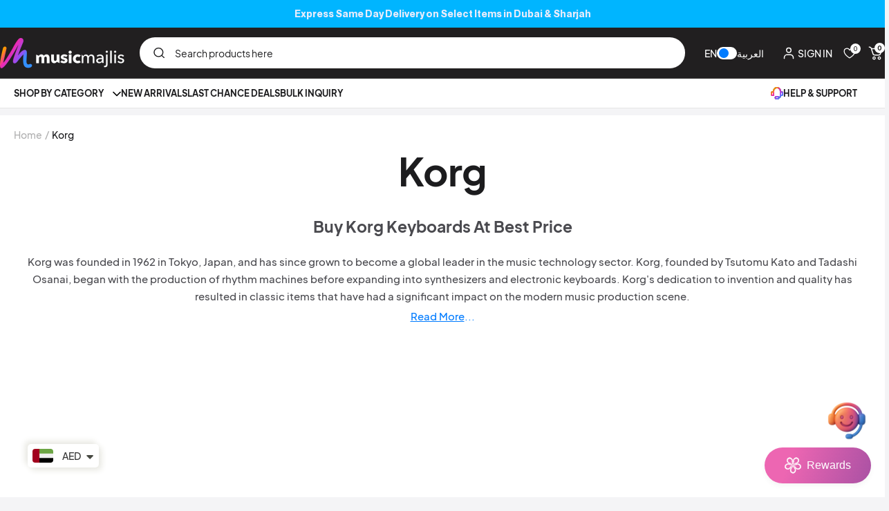

--- FILE ---
content_type: text/html; charset=utf-8
request_url: https://musicmajlis.co/collections/korg
body_size: 59263
content:
<!doctype html><html class="no-js" lang="en" dir="ltr"> 
  <head>

    

    <!-- Google tag (gtag.js) -->
          <script async src="https://www.googletagmanager.com/gtag/js?id=G-ZPGNV8KWKT"></script>
          <script>
          window.dataLayer = window.dataLayer || [];
          function gtag(){dataLayer.push(arguments);}
          gtag('js', new Date());
          gtag('config', 'G-ZPGNV8KWKT');
          </script>

    <meta charset="utf-8">
    <meta name="viewport" content="width=device-width, initial-scale=1.0, height=device-height, minimum-scale=1.0, maximum-scale=1.0">
    <meta name="theme-color" content="#211f20">

    <title>Korg</title><meta name="description" content="Buy Korg Keyboards At Best Price Korg was founded in 1962 in Tokyo, Japan, and has since grown to become a global leader in the music technology sector. Korg, founded by Tsutomu Kato and Tadashi Osanai, began with the production of rhythm machines before expanding into synthesizers and electronic keyboards. Korg&#39;s dedi"><link rel="canonical" href="https://musicmajlis.co/collections/korg"><link rel="shortcut icon" href="//musicmajlis.co/cdn/shop/files/new_fevicon_1.png?v=1764335648&width=96" type="image/png"><link rel="preconnect" href="https://cdn.shopify.com">
    <link rel="dns-prefetch" href="https://productreviews.shopifycdn.com">
    <link rel="dns-prefetch" href="https://www.google-analytics.com"><link rel="preconnect" href="https://fonts.shopifycdn.com" crossorigin><link href="//musicmajlis.co/cdn/shop/t/112/assets/font-face.css?v=37609568723095668551768196821" rel="stylesheet" type="text/css" media="all" /> 
    <link href="//musicmajlis.co/cdn/shop/t/112/assets/theme.css?v=48597146785961568981765613420" rel="stylesheet" type="text/css" media="all" />
    <link href="//musicmajlis.co/cdn/shop/t/112/assets/swiper.css?v=23227755284649588371762850650" rel="stylesheet" type="text/css" media="all" />
    <link href="//musicmajlis.co/cdn/shop/t/112/assets/dynamic.css?v=81401836752954497621767676781" rel="stylesheet" type="text/css" media="all" />

    <link rel="preload" as="script" href="//musicmajlis.co/cdn/shop/t/112/assets/vendor.js?v=32643890569905814191762850650">
    <script src="//musicmajlis.co/cdn/shop/t/112/assets/swiper.js?v=168720305826612860211762850650"></script> 
    <link rel="preload" as="script" href="//musicmajlis.co/cdn/shop/t/112/assets/theme.js?v=29925157110139563161762850650"><meta property="og:type" content="website">
  <meta property="og:title" content="Korg"><meta property="og:image" content="http://musicmajlis.co/cdn/shop/collections/korg-musicmajlis_4155e76f-c85c-41c7-9a70-d289deac1eec.webp?v=1721321357&width=1024">
  <meta property="og:image:secure_url" content="https://musicmajlis.co/cdn/shop/collections/korg-musicmajlis_4155e76f-c85c-41c7-9a70-d289deac1eec.webp?v=1721321357&width=1024">
  <meta property="og:image:width" content="834">
  <meta property="og:image:height" content="834"><meta property="og:description" content="Buy Korg Keyboards At Best Price Korg was founded in 1962 in Tokyo, Japan, and has since grown to become a global leader in the music technology sector. Korg, founded by Tsutomu Kato and Tadashi Osanai, began with the production of rhythm machines before expanding into synthesizers and electronic keyboards. Korg&#39;s dedi"><meta property="og:url" content="https://musicmajlis.co/collections/korg">
<meta property="og:site_name" content="MusicMajlis"><meta name="twitter:card" content="summary"><meta name="twitter:title" content="Korg">
  <meta name="twitter:description" content="Buy Korg Keyboards At Best Price Korg was founded in 1962 in Tokyo, Japan, and has since grown to become a global leader in the music technology sector. Korg, founded by Tsutomu Kato and Tadashi Osanai, began with the production of rhythm machines before expanding into synthesizers and electronic keyboards. Korg&#39;s dedication to invention and quality has resulted in classic items that have had a significant impact on the modern music production scene. Plunge yourself in the realm of musical creativity by purchasing Korg Keyboards at the best prices. Korg keyboards are known for their cutting-edge technology, diverse functionality, and high-quality sound. Korg keyboards offer a wide selection of possibilities to fit diverse musical styles and preferences, whether you&#39;re a professional musician or a beginner. Korg Synthesizer Workstations are Available For Online Shopping Korg Synthesizer Workstations, which are conveniently accessible"><meta name="twitter:image" content="https://musicmajlis.co/cdn/shop/collections/korg-musicmajlis_4155e76f-c85c-41c7-9a70-d289deac1eec.webp?v=1721321357&width=1200">
  <meta name="twitter:image:alt" content="Korg - MusicMajlis">
    <script type="application/ld+json">
  {
    "@context": "https://schema.org",
    "@type": "BreadcrumbList",
    "itemListElement": [{
        "@type": "ListItem",
        "position": 1,
        "name": "Home",
        "item": "https://musicmajlis.co"
      },{
            "@type": "ListItem",
            "position": 2,
            "name": "Korg",
            "item": "https://musicmajlis.co/collections/korg"
          }]
  }
</script>
    <link rel="preload" href="//musicmajlis.co/cdn/fonts/martel/martel_n7.fd586d855a959d2ae6dbe23efad1ed0c407b995b.woff2" as="font" type="font/woff2" crossorigin><link rel="preload" href="//musicmajlis.co/cdn/fonts/martel/martel_n4.7f3a0e89339905807ef0a6f5a7a97e9baf07b7cb.woff2" as="font" type="font/woff2" crossorigin><style>
  /* Typography (heading) */
  @font-face {
  font-family: Martel;
  font-weight: 700;
  font-style: normal;
  font-display: swap;
  src: url("//musicmajlis.co/cdn/fonts/martel/martel_n7.fd586d855a959d2ae6dbe23efad1ed0c407b995b.woff2") format("woff2"),
       url("//musicmajlis.co/cdn/fonts/martel/martel_n7.e40364f05698142f55b904760c9b04d4895d41e0.woff") format("woff");
}

/* Typography (body) */
  @font-face {
  font-family: Martel;
  font-weight: 400;
  font-style: normal;
  font-display: swap;
  src: url("//musicmajlis.co/cdn/fonts/martel/martel_n4.7f3a0e89339905807ef0a6f5a7a97e9baf07b7cb.woff2") format("woff2"),
       url("//musicmajlis.co/cdn/fonts/martel/martel_n4.237382cbd95c5ce1df4fd8c6597b8d50648e0fbf.woff") format("woff");
}

@font-face {
  font-family: Martel;
  font-weight: 600;
  font-style: normal;
  font-display: swap;
  src: url("//musicmajlis.co/cdn/fonts/martel/martel_n6.a2f3ac925e3f5ee4656f94a67cc52d5a891c84c0.woff2") format("woff2"),
       url("//musicmajlis.co/cdn/fonts/martel/martel_n6.f28cb6c18bf79f29ce71227557fdad3ebe664292.woff") format("woff");
}

:root {--heading-color: 28, 28, 30;
    --text-color: 74, 74, 79;
    --background: 244, 244, 246;
    --secondary-background: 245, 241, 236;
    --border-color: 219, 219, 221;
    --border-color-darker: 176, 176, 179;
    --success-color: 46, 158, 123;
    --success-background: 204, 227, 221;
    --error-color: 222, 42, 42;
    --error-background: 242, 230, 232;
    --primary-button-background: 141, 85, 255;
    --primary-button-text-color: 255, 255, 255;
    --secondary-button-background: 11, 109, 243;
    --secondary-button-text-color: 255, 255, 255;
    --product-star-rating: 242, 185, 38;
    --product-on-sale-accent: 245, 177, 0;
    --product-sold-out-accent: 111, 113, 155;
    --product-custom-label-background: 64, 93, 230;
    --product-custom-label-text-color: 255, 255, 255;
    --product-custom-label-2-background: 243, 229, 182;
    --product-custom-label-2-text-color: 0, 0, 0;
    --product-low-stock-text-color: 222, 42, 42;
    --product-in-stock-text-color: 46, 158, 123;
    --loading-bar-background: 74, 74, 79;
    --card_product_btn_bgcolor: #6c58b7;
    --card_product_btn_text_color: #fff;

    /* We duplicate some "base" colors as root colors, which is useful to use on drawer elements or popover without. Those should not be overridden to avoid issues */
    --root-heading-color: 28, 28, 30;
    --root-text-color: 74, 74, 79;
    --root-background: 244, 244, 246;
    --root-border-color: 219, 219, 221;
    --root-primary-button-background: 141, 85, 255;
    --root-primary-button-text-color: 255, 255, 255;

    --base-font-size: 15px;
    --heading-font-family: Martel, serif;
    --heading-font-weight: 700;
    --heading-font-style: normal;
    --heading-text-transform: normal;
    --text-font-family: Martel, serif;
    --text-font-weight: 400;
    --text-font-style: normal;
    --text-font-bold-weight: 600;

    /* Typography (font size) */
    --heading-xxsmall-font-size: 11px;
    --heading-xsmall-font-size: 11px;
    --heading-small-font-size: 12px;
    --heading-large-font-size: 36px;
    --heading-h1-font-size: 36px;
    --heading-h2-font-size: 30px;
    --heading-h3-font-size: 26px;
    --heading-h4-font-size: 24px;
    --heading-h5-font-size: 20px;
    --heading-h6-font-size: 16px;

    /* Control the look and feel of the theme by changing radius of various elements */
    --button-border-radius: 30px;
    --block-border-radius: 8px;
    --block-border-radius-reduced: 4px;
    --color-swatch-border-radius: 100%;

    /* Button size */
    --button-height: 48px;
    --button-small-height: 40px;

    /* Form related */
    --form-input-field-height: 45px;
    --form-input-gap: 16px;
    --form-submit-margin: 24px;

    /* Product listing related variables */
    --product-list-block-spacing: 32px;

    /* Video related */
    --play-button-background: 244, 244, 246;
    --play-button-arrow: 74, 74, 79;

    /* RTL support */
    --transform-logical-flip: 1;
    --transform-origin-start: left;
    --transform-origin-end: right;

    /* Other */ 
    --zoom-cursor-svg-url: url(//musicmajlis.co/cdn/shop/t/112/assets/zoom-cursor.svg?v=178898040923107610951762850650);
    --arrow-right-svg-url: url(//musicmajlis.co/cdn/shop/t/112/assets/arrow-right.svg?v=51356668893773027221762850650);
    --arrow-left-svg-url: url(//musicmajlis.co/cdn/shop/t/112/assets/arrow-left.svg?v=7969642576007284581762850650);

    /*** product card tag badges color schema ***/
    --express-tag-bg-color:#00b5ff;
    --express-tag-text-color:#ffffff; 
    --bestseller-tag-bg-color:#8d55ff;
    --bestseller-tag-text-color:#ffffff;
    --new-tag-bg-color:#ff23a7;
    --new-tag-text-color:#fff;
    --discounted-tag-bg-color:#F5B100;
    --discounted-tag-text-color:#000;
    --wishlist-icon-bg-color:#ffedf8;
    --wishlist-icon-color:#FF23A7;

    /* Some useful variables that we can reuse in our CSS. Some explanation are needed for some of them:
       - container-max-width-minus-gutters: represents the container max width without the edge gutters
       - container-outer-width: considering the screen width, represent all the space outside the container
       - container-outer-margin: same as container-outer-width but get set to 0 inside a container
       - container-inner-width: the effective space inside the container (minus gutters)
       - grid-column-width: represents the width of a single column of the grid
       - vertical-breather: this is a variable that defines the global "spacing" between sections, and inside the section
                            to create some "breath" and minimum spacing
     */
    --container-max-width: 1460px;
    --container-gutter: 24px;
    --container-max-width-minus-gutters: calc(var(--container-max-width) - (var(--container-gutter)) * 2);
    --container-outer-width: max(calc((100vw - var(--container-max-width-minus-gutters)) / 2), var(--container-gutter));
    --container-outer-margin: var(--container-outer-width);
    --container-inner-width: calc(100vw - var(--container-outer-width) * 2);

    --grid-column-count: 10;
    --grid-gap: 24px;
    --grid-column-width: calc((100vw - var(--container-outer-width) * 2 - var(--grid-gap) * (var(--grid-column-count) - 1)) / var(--grid-column-count));

    --vertical-breather: 48px;
    --vertical-breather-tight: 48px;

    /* Shopify related variables */
    --payment-terms-background-color: #f4f4f6;
  }

  @media screen and (min-width: 741px) {
    :root {
      --container-gutter: 40px;
      --grid-column-count: 20;
      --vertical-breather: 64px;
      --vertical-breather-tight: 64px;

      /* Typography (font size) */
      --heading-xsmall-font-size: 12px;
      --heading-small-font-size: 13px;
      --heading-large-font-size: 52px;
      --heading-h1-font-size: 48px;
      --heading-h2-font-size: 38px;
      --heading-h3-font-size: 32px;
      --heading-h4-font-size: 24px;
      --heading-h5-font-size: 20px;
      --heading-h6-font-size: 18px;

      /* Form related */
      --form-input-field-height: 45px;
      --form-submit-margin: 32px;

      /* Button size */
      --button-height: 52px;
      --button-small-height: 44px;
    }
  }

  @media screen and (min-width: 1200px) {
    :root {
      --vertical-breather: 80px;
      --vertical-breather-tight: 64px;
      --product-list-block-spacing: 48px;

      /* Typography */
      --heading-large-font-size: 64px;
      --heading-h1-font-size: 56px;
      --heading-h2-font-size: 48px;
      --heading-h3-font-size: 36px;
      --heading-h4-font-size: 30px;
      --heading-h5-font-size: 24px;
      --heading-h6-font-size: 18px;
    }
  }

  @media screen and (min-width:1600px) {
    :root {
      --vertical-breather: 90px;
      --vertical-breather-tight: 64px;
    }
  }
</style>
    <script>
  // This allows to expose several variables to the global scope, to be used in scripts
  window.themeVariables = {
    settings: {
      direction: "ltr",
      pageType: "collection",
      cartCount: 0,
      moneyFormat: "\u003cspan class=money\u003eDhs {{amount}}\u003c\/span\u003e",
      moneyWithCurrencyFormat: "\u003cspan class=money\u003eDhs {{amount}} AED\u003c\/span\u003e",
      showVendor: false,
      discountMode: "percentage",
      currencyCodeEnabled: false,
      cartType: "page",
      cartCurrency: "AED",
      mobileZoomFactor: 2.5
    },

    routes: {
      host: "musicmajlis.co",
      rootUrl: "\/",
      rootUrlWithoutSlash: '',
      cartUrl: "\/cart",
      cartAddUrl: "\/cart\/add",
      cartChangeUrl: "\/cart\/change",
      searchUrl: "\/search",
      predictiveSearchUrl: "\/search\/suggest",
      productRecommendationsUrl: "\/recommendations\/products"
    },

    strings: {
      accessibilityDelete: "Delete",
      accessibilityClose: "Close",
      collectionSoldOut: "Sold out",
      collectionDiscount: "@savings@ OFF",
      productSalePrice: "Sale price",
      productRegularPrice: "Regular price",
      productFormUnavailable: "Unavailable",
      productFormSoldOut: "Sold out",
      productFormPreOrder: "Pre-order",
      productFormAddToCart: "Add to cart",
      searchNoResults: "No results could be found.",
      searchNewSearch: "New search",
      searchProducts: "Products",
      searchArticles: "Journal",
      searchPages: "Pages",
      searchCollections: "Collections",
      cartViewCart: "View cart",
      cartItemAdded: "Item added to your cart!",
      cartItemAddedShort: "Added to your cart!",
      cartAddOrderNote: "Add order note",
      cartEditOrderNote: "Edit order note",
      shippingEstimatorNoResults: "Sorry, we do not ship to your address.",
      shippingEstimatorOneResult: "There is one shipping rate for your address:",
      shippingEstimatorMultipleResults: "There are several shipping rates for your address:",
      shippingEstimatorError: "One or more error occurred while retrieving shipping rates:"
    },

    libs: {
      flickity: "\/\/musicmajlis.co\/cdn\/shop\/t\/112\/assets\/flickity.js?v=53701189987962726461762850650",
      photoswipe: "\/\/musicmajlis.co\/cdn\/shop\/t\/112\/assets\/photoswipe.js?v=132268647426145925301762850650",
      qrCode: "\/\/musicmajlis.co\/cdn\/shopifycloud\/storefront\/assets\/themes_support\/vendor\/qrcode-3f2b403b.js"
    },

    breakpoints: {
      phone: 'screen and (max-width: 740px)',
      tablet: 'screen and (min-width: 741px) and (max-width: 999px)',
      tabletAndUp: 'screen and (min-width: 741px)',
      pocket: 'screen and (max-width: 999px)',
      lap: 'screen and (min-width: 1000px) and (max-width: 1199px)',
      lapAndUp: 'screen and (min-width: 1000px)',
      desktop: 'screen and (min-width: 1200px)',
      wide: 'screen and (min-width: 1400px)'
    }
  };

  window.addEventListener('pageshow', async () => {
    const cartContent = await (await fetch(`${window.themeVariables.routes.cartUrl}.js`, {cache: 'reload'})).json();
    document.documentElement.dispatchEvent(new CustomEvent('cart:refresh', {detail: {cart: cartContent}}));
  });

  if ('noModule' in HTMLScriptElement.prototype) {
    // Old browsers (like IE) that does not support module will be considered as if not executing JS at all
    document.documentElement.className = document.documentElement.className.replace('no-js', 'js');

    requestAnimationFrame(() => {
      const viewportHeight = (window.visualViewport ? window.visualViewport.height : document.documentElement.clientHeight);
      document.documentElement.style.setProperty('--window-height',viewportHeight + 'px');
    });
  }</script>

    <link rel="stylesheet" href="//musicmajlis.co/cdn/shop/t/112/assets/theme.css?v=48597146785961568981765613420">

    <script src="//musicmajlis.co/cdn/shop/t/112/assets/vendor.js?v=32643890569905814191762850650" defer></script>
    <script src="//musicmajlis.co/cdn/shop/t/112/assets/theme.js?v=29925157110139563161762850650" defer></script>
    <script src="//musicmajlis.co/cdn/shop/t/112/assets/custom.js?v=62626900874700110561764050009" defer></script>
    <script src="//musicmajlis.co/cdn/shop/t/112/assets/ajaxinate.min.js?v=179145812951705325621762850650" defer></script>
  
    <script>window.performance && window.performance.mark && window.performance.mark('shopify.content_for_header.start');</script><meta name="google-site-verification" content="tIUeo3f4YOdq1ndX0uYUCGxSZ_zI-krTDg08QkNIMIY">
<meta name="facebook-domain-verification" content="dij57piybiff9xx3syz1fvjfnuax7x">
<meta name="google-site-verification" content="aIagA0udOOwRxciCiSLBFCGGdK5Cm5nRd85NntkTrW4">
<meta name="google-site-verification" content="tIUeo3f4YOdq1ndX0uYUCGxSZ_zI-krTDg08QkNIMIY">
<meta id="shopify-digital-wallet" name="shopify-digital-wallet" content="/28144402516/digital_wallets/dialog">
<link rel="alternate" type="application/atom+xml" title="Feed" href="/collections/korg.atom" />
<link rel="alternate" type="application/json+oembed" href="https://musicmajlis.co/collections/korg.oembed">
<script async="async" src="/checkouts/internal/preloads.js?locale=en-AE"></script>
<script id="shopify-features" type="application/json">{"accessToken":"eb66d4932fc161d913e84017e70300c4","betas":["rich-media-storefront-analytics"],"domain":"musicmajlis.co","predictiveSearch":true,"shopId":28144402516,"locale":"en"}</script>
<script>var Shopify = Shopify || {};
Shopify.shop = "musicmajlistest.myshopify.com";
Shopify.locale = "en";
Shopify.currency = {"active":"AED","rate":"1.0"};
Shopify.country = "AE";
Shopify.theme = {"name":"Focal-DD-Development-Adjustments","id":138539991124,"schema_name":"Focal","schema_version":"12.7.0","theme_store_id":714,"role":"main"};
Shopify.theme.handle = "null";
Shopify.theme.style = {"id":null,"handle":null};
Shopify.cdnHost = "musicmajlis.co/cdn";
Shopify.routes = Shopify.routes || {};
Shopify.routes.root = "/";</script>
<script type="module">!function(o){(o.Shopify=o.Shopify||{}).modules=!0}(window);</script>
<script>!function(o){function n(){var o=[];function n(){o.push(Array.prototype.slice.apply(arguments))}return n.q=o,n}var t=o.Shopify=o.Shopify||{};t.loadFeatures=n(),t.autoloadFeatures=n()}(window);</script>
<script id="shop-js-analytics" type="application/json">{"pageType":"collection"}</script>
<script defer="defer" async type="module" src="//musicmajlis.co/cdn/shopifycloud/shop-js/modules/v2/client.init-shop-cart-sync_BT-GjEfc.en.esm.js"></script>
<script defer="defer" async type="module" src="//musicmajlis.co/cdn/shopifycloud/shop-js/modules/v2/chunk.common_D58fp_Oc.esm.js"></script>
<script defer="defer" async type="module" src="//musicmajlis.co/cdn/shopifycloud/shop-js/modules/v2/chunk.modal_xMitdFEc.esm.js"></script>
<script type="module">
  await import("//musicmajlis.co/cdn/shopifycloud/shop-js/modules/v2/client.init-shop-cart-sync_BT-GjEfc.en.esm.js");
await import("//musicmajlis.co/cdn/shopifycloud/shop-js/modules/v2/chunk.common_D58fp_Oc.esm.js");
await import("//musicmajlis.co/cdn/shopifycloud/shop-js/modules/v2/chunk.modal_xMitdFEc.esm.js");

  window.Shopify.SignInWithShop?.initShopCartSync?.({"fedCMEnabled":true,"windoidEnabled":true});

</script>
<script>(function() {
  var isLoaded = false;
  function asyncLoad() {
    if (isLoaded) return;
    isLoaded = true;
    var urls = ["https:\/\/seo.apps.avada.io\/scripttag\/avada-seo-installed.js?shop=musicmajlistest.myshopify.com","https:\/\/cdn1.avada.io\/flying-pages\/module.js?shop=musicmajlistest.myshopify.com","https:\/\/cdn.nfcube.com\/instafeed-80b2e9c2fda87da3c129cc0ac747da47.js?shop=musicmajlistest.myshopify.com"];
    for (var i = 0; i < urls.length; i++) {
      var s = document.createElement('script');
      s.type = 'text/javascript';
      s.async = true;
      s.src = urls[i];
      var x = document.getElementsByTagName('script')[0];
      x.parentNode.insertBefore(s, x);
    }
  };
  if(window.attachEvent) {
    window.attachEvent('onload', asyncLoad);
  } else {
    window.addEventListener('load', asyncLoad, false);
  }
})();</script>
<script id="__st">var __st={"a":28144402516,"offset":14400,"reqid":"efaef6f4-9697-40ca-ab08-088fb875e69f-1769250030","pageurl":"musicmajlis.co\/collections\/korg","u":"975baec80c52","p":"collection","rtyp":"collection","rid":156360933460};</script>
<script>window.ShopifyPaypalV4VisibilityTracking = true;</script>
<script id="captcha-bootstrap">!function(){'use strict';const t='contact',e='account',n='new_comment',o=[[t,t],['blogs',n],['comments',n],[t,'customer']],c=[[e,'customer_login'],[e,'guest_login'],[e,'recover_customer_password'],[e,'create_customer']],r=t=>t.map((([t,e])=>`form[action*='/${t}']:not([data-nocaptcha='true']) input[name='form_type'][value='${e}']`)).join(','),a=t=>()=>t?[...document.querySelectorAll(t)].map((t=>t.form)):[];function s(){const t=[...o],e=r(t);return a(e)}const i='password',u='form_key',d=['recaptcha-v3-token','g-recaptcha-response','h-captcha-response',i],f=()=>{try{return window.sessionStorage}catch{return}},m='__shopify_v',_=t=>t.elements[u];function p(t,e,n=!1){try{const o=window.sessionStorage,c=JSON.parse(o.getItem(e)),{data:r}=function(t){const{data:e,action:n}=t;return t[m]||n?{data:e,action:n}:{data:t,action:n}}(c);for(const[e,n]of Object.entries(r))t.elements[e]&&(t.elements[e].value=n);n&&o.removeItem(e)}catch(o){console.error('form repopulation failed',{error:o})}}const l='form_type',E='cptcha';function T(t){t.dataset[E]=!0}const w=window,h=w.document,L='Shopify',v='ce_forms',y='captcha';let A=!1;((t,e)=>{const n=(g='f06e6c50-85a8-45c8-87d0-21a2b65856fe',I='https://cdn.shopify.com/shopifycloud/storefront-forms-hcaptcha/ce_storefront_forms_captcha_hcaptcha.v1.5.2.iife.js',D={infoText:'Protected by hCaptcha',privacyText:'Privacy',termsText:'Terms'},(t,e,n)=>{const o=w[L][v],c=o.bindForm;if(c)return c(t,g,e,D).then(n);var r;o.q.push([[t,g,e,D],n]),r=I,A||(h.body.append(Object.assign(h.createElement('script'),{id:'captcha-provider',async:!0,src:r})),A=!0)});var g,I,D;w[L]=w[L]||{},w[L][v]=w[L][v]||{},w[L][v].q=[],w[L][y]=w[L][y]||{},w[L][y].protect=function(t,e){n(t,void 0,e),T(t)},Object.freeze(w[L][y]),function(t,e,n,w,h,L){const[v,y,A,g]=function(t,e,n){const i=e?o:[],u=t?c:[],d=[...i,...u],f=r(d),m=r(i),_=r(d.filter((([t,e])=>n.includes(e))));return[a(f),a(m),a(_),s()]}(w,h,L),I=t=>{const e=t.target;return e instanceof HTMLFormElement?e:e&&e.form},D=t=>v().includes(t);t.addEventListener('submit',(t=>{const e=I(t);if(!e)return;const n=D(e)&&!e.dataset.hcaptchaBound&&!e.dataset.recaptchaBound,o=_(e),c=g().includes(e)&&(!o||!o.value);(n||c)&&t.preventDefault(),c&&!n&&(function(t){try{if(!f())return;!function(t){const e=f();if(!e)return;const n=_(t);if(!n)return;const o=n.value;o&&e.removeItem(o)}(t);const e=Array.from(Array(32),(()=>Math.random().toString(36)[2])).join('');!function(t,e){_(t)||t.append(Object.assign(document.createElement('input'),{type:'hidden',name:u})),t.elements[u].value=e}(t,e),function(t,e){const n=f();if(!n)return;const o=[...t.querySelectorAll(`input[type='${i}']`)].map((({name:t})=>t)),c=[...d,...o],r={};for(const[a,s]of new FormData(t).entries())c.includes(a)||(r[a]=s);n.setItem(e,JSON.stringify({[m]:1,action:t.action,data:r}))}(t,e)}catch(e){console.error('failed to persist form',e)}}(e),e.submit())}));const S=(t,e)=>{t&&!t.dataset[E]&&(n(t,e.some((e=>e===t))),T(t))};for(const o of['focusin','change'])t.addEventListener(o,(t=>{const e=I(t);D(e)&&S(e,y())}));const B=e.get('form_key'),M=e.get(l),P=B&&M;t.addEventListener('DOMContentLoaded',(()=>{const t=y();if(P)for(const e of t)e.elements[l].value===M&&p(e,B);[...new Set([...A(),...v().filter((t=>'true'===t.dataset.shopifyCaptcha))])].forEach((e=>S(e,t)))}))}(h,new URLSearchParams(w.location.search),n,t,e,['guest_login'])})(!0,!0)}();</script>
<script integrity="sha256-4kQ18oKyAcykRKYeNunJcIwy7WH5gtpwJnB7kiuLZ1E=" data-source-attribution="shopify.loadfeatures" defer="defer" src="//musicmajlis.co/cdn/shopifycloud/storefront/assets/storefront/load_feature-a0a9edcb.js" crossorigin="anonymous"></script>
<script data-source-attribution="shopify.dynamic_checkout.dynamic.init">var Shopify=Shopify||{};Shopify.PaymentButton=Shopify.PaymentButton||{isStorefrontPortableWallets:!0,init:function(){window.Shopify.PaymentButton.init=function(){};var t=document.createElement("script");t.src="https://musicmajlis.co/cdn/shopifycloud/portable-wallets/latest/portable-wallets.en.js",t.type="module",document.head.appendChild(t)}};
</script>
<script data-source-attribution="shopify.dynamic_checkout.buyer_consent">
  function portableWalletsHideBuyerConsent(e){var t=document.getElementById("shopify-buyer-consent"),n=document.getElementById("shopify-subscription-policy-button");t&&n&&(t.classList.add("hidden"),t.setAttribute("aria-hidden","true"),n.removeEventListener("click",e))}function portableWalletsShowBuyerConsent(e){var t=document.getElementById("shopify-buyer-consent"),n=document.getElementById("shopify-subscription-policy-button");t&&n&&(t.classList.remove("hidden"),t.removeAttribute("aria-hidden"),n.addEventListener("click",e))}window.Shopify?.PaymentButton&&(window.Shopify.PaymentButton.hideBuyerConsent=portableWalletsHideBuyerConsent,window.Shopify.PaymentButton.showBuyerConsent=portableWalletsShowBuyerConsent);
</script>
<script data-source-attribution="shopify.dynamic_checkout.cart.bootstrap">document.addEventListener("DOMContentLoaded",(function(){function t(){return document.querySelector("shopify-accelerated-checkout-cart, shopify-accelerated-checkout")}if(t())Shopify.PaymentButton.init();else{new MutationObserver((function(e,n){t()&&(Shopify.PaymentButton.init(),n.disconnect())})).observe(document.body,{childList:!0,subtree:!0})}}));
</script>

<script>window.performance && window.performance.mark && window.performance.mark('shopify.content_for_header.end');</script>

    <!--Google Tag Manager-->
  <script type="text/customInlineScript">
    (function(w,d,s,l,i){w[l]=w[l]||[];w[l].push({'gtm.start':
    new Date().getTime(),event:'gtm.js'});var f=d.getElementsByTagName(s)[0],
    j=d.createElement(s),dl=l!='dataLayer'?'&l='+l:'';j.async=true;j.src=
    'https://www.googletagmanager.com/gtm.js?id='+i+dl;f.parentNode.insertBefore(j,f);
    })(window,document,'script','dataLayer','GTM-T5ZH398');
  </script>

  <!-- BEGIN app block: shopify://apps/judge-me-reviews/blocks/judgeme_core/61ccd3b1-a9f2-4160-9fe9-4fec8413e5d8 --><!-- Start of Judge.me Core -->






<link rel="dns-prefetch" href="https://cdnwidget.judge.me">
<link rel="dns-prefetch" href="https://cdn.judge.me">
<link rel="dns-prefetch" href="https://cdn1.judge.me">
<link rel="dns-prefetch" href="https://api.judge.me">

<script data-cfasync='false' class='jdgm-settings-script'>window.jdgmSettings={"pagination":5,"disable_web_reviews":false,"badge_no_review_text":"No reviews","badge_n_reviews_text":"{{ n }} review/reviews","badge_star_color":"#086bff","hide_badge_preview_if_no_reviews":true,"badge_hide_text":true,"enforce_center_preview_badge":false,"widget_title":"{{ product_name }} Reviews","widget_open_form_text":"Write a review","widget_close_form_text":"Cancel review","widget_refresh_page_text":"Refresh page","widget_summary_text":"Based on {{ number_of_reviews }} review/reviews","widget_no_review_text":"Be the first to write a review","widget_name_field_text":"Display name","widget_verified_name_field_text":"Verified Name (public)","widget_name_placeholder_text":"Display name","widget_required_field_error_text":"This field is required.","widget_email_field_text":"Email address","widget_verified_email_field_text":"Verified Email (private, can not be edited)","widget_email_placeholder_text":"Your email address","widget_email_field_error_text":"Please enter a valid email address.","widget_rating_field_text":"Rating","widget_review_title_field_text":"Review Title","widget_review_title_placeholder_text":"Give your review a title","widget_review_body_field_text":"Review content","widget_review_body_placeholder_text":"Start writing here...","widget_pictures_field_text":"Picture/Video (optional)","widget_submit_review_text":"Submit Review","widget_submit_verified_review_text":"Submit Verified Review","widget_submit_success_msg_with_auto_publish":"Thank you! Please refresh the page in a few moments to see your review. You can remove or edit your review by logging into \u003ca href='https://judge.me/login' target='_blank' rel='nofollow noopener'\u003eJudge.me\u003c/a\u003e","widget_submit_success_msg_no_auto_publish":"Thank you! Your review will be published as soon as it is approved by the shop admin. You can remove or edit your review by logging into \u003ca href='https://judge.me/login' target='_blank' rel='nofollow noopener'\u003eJudge.me\u003c/a\u003e","widget_show_default_reviews_out_of_total_text":"Showing {{ n_reviews_shown }} out of {{ n_reviews }} reviews.","widget_show_all_link_text":"Show all","widget_show_less_link_text":"Show less","widget_author_said_text":"{{ reviewer_name }} said:","widget_days_text":"{{ n }} days ago","widget_weeks_text":"{{ n }} week/weeks ago","widget_months_text":"{{ n }} month/months ago","widget_years_text":"{{ n }} year/years ago","widget_yesterday_text":"Yesterday","widget_today_text":"Today","widget_replied_text":"\u003e\u003e {{ shop_name }} replied:","widget_read_more_text":"Read more","widget_reviewer_name_as_initial":"","widget_rating_filter_color":"","widget_rating_filter_see_all_text":"See all reviews","widget_sorting_most_recent_text":"Most Recent","widget_sorting_highest_rating_text":"Highest Rating","widget_sorting_lowest_rating_text":"Lowest Rating","widget_sorting_with_pictures_text":"Only Pictures","widget_sorting_most_helpful_text":"Most Helpful","widget_open_question_form_text":"Ask a question","widget_reviews_subtab_text":"Reviews","widget_questions_subtab_text":"Questions","widget_question_label_text":"Question","widget_answer_label_text":"Answer","widget_question_placeholder_text":"Write your question here","widget_submit_question_text":"Submit Question","widget_question_submit_success_text":"Thank you for your question! We will notify you once it gets answered.","widget_star_color":"#086bff","verified_badge_text":"Verified","verified_badge_bg_color":"","verified_badge_text_color":"","verified_badge_placement":"left-of-reviewer-name","widget_review_max_height":2,"widget_hide_border":false,"widget_social_share":true,"widget_thumb":true,"widget_review_location_show":true,"widget_location_format":"country_iso_code","all_reviews_include_out_of_store_products":true,"all_reviews_out_of_store_text":"(out of store)","all_reviews_pagination":100,"all_reviews_product_name_prefix_text":"about","enable_review_pictures":true,"enable_question_anwser":true,"widget_theme":"","review_date_format":"dd/mm/yyyy","default_sort_method":"most-recent","widget_product_reviews_subtab_text":"Product Reviews","widget_shop_reviews_subtab_text":"Shop Reviews","widget_other_products_reviews_text":"Reviews for other products","widget_store_reviews_subtab_text":"Store reviews","widget_no_store_reviews_text":"This store hasn't received any reviews yet","widget_web_restriction_product_reviews_text":"This product hasn't received any reviews yet","widget_no_items_text":"No items found","widget_show_more_text":"Show more","widget_write_a_store_review_text":"Write a Store Review","widget_other_languages_heading":"Reviews in Other Languages","widget_translate_review_text":"Translate review to {{ language }}","widget_translating_review_text":"Translating...","widget_show_original_translation_text":"Show original ({{ language }})","widget_translate_review_failed_text":"Review couldn't be translated.","widget_translate_review_retry_text":"Retry","widget_translate_review_try_again_later_text":"Try again later","show_product_url_for_grouped_product":false,"widget_sorting_pictures_first_text":"Pictures First","show_pictures_on_all_rev_page_mobile":false,"show_pictures_on_all_rev_page_desktop":false,"floating_tab_hide_mobile_install_preference":false,"floating_tab_button_name":"★ Reviews","floating_tab_title":"Let customers speak for us","floating_tab_button_color":"","floating_tab_button_background_color":"","floating_tab_url":"","floating_tab_url_enabled":true,"floating_tab_tab_style":"text","all_reviews_text_badge_text":"{{ shop.metafields.judgeme.all_reviews_rating|round:1 }}/5 based on {{ shop.metafields.judgeme.all_reviews_count }} Verified Reviews.","all_reviews_text_badge_text_branded_style":"{{ shop.metafields.judgeme.all_reviews_rating | round: 1 }} out of 5 stars based on {{ shop.metafields.judgeme.all_reviews_count }} reviews","is_all_reviews_text_badge_a_link":true,"show_stars_for_all_reviews_text_badge":true,"all_reviews_text_badge_url":"","all_reviews_text_style":"text","all_reviews_text_color_style":"judgeme_brand_color","all_reviews_text_color":"#108474","all_reviews_text_show_jm_brand":true,"featured_carousel_show_header":true,"featured_carousel_title":"Let customers speak for us","testimonials_carousel_title":"Customers are saying","videos_carousel_title":"Real customer stories","cards_carousel_title":"Customers are saying","featured_carousel_count_text":"from {{ n }} reviews","featured_carousel_add_link_to_all_reviews_page":false,"featured_carousel_url":"","featured_carousel_show_images":true,"featured_carousel_autoslide_interval":8,"featured_carousel_arrows_on_the_sides":true,"featured_carousel_height":250,"featured_carousel_width":100,"featured_carousel_image_size":0,"featured_carousel_image_height":250,"featured_carousel_arrow_color":"#eeeeee","verified_count_badge_style":"vintage","verified_count_badge_orientation":"horizontal","verified_count_badge_color_style":"judgeme_brand_color","verified_count_badge_color":"#108474","is_verified_count_badge_a_link":true,"verified_count_badge_url":"","verified_count_badge_show_jm_brand":true,"widget_rating_preset_default":5,"widget_first_sub_tab":"product-reviews","widget_show_histogram":true,"widget_histogram_use_custom_color":false,"widget_pagination_use_custom_color":false,"widget_star_use_custom_color":true,"widget_verified_badge_use_custom_color":false,"widget_write_review_use_custom_color":false,"picture_reminder_submit_button":"Upload Pictures","enable_review_videos":false,"mute_video_by_default":false,"widget_sorting_videos_first_text":"Videos First","widget_review_pending_text":"Pending","featured_carousel_items_for_large_screen":4,"social_share_options_order":"Facebook,Twitter","remove_microdata_snippet":true,"disable_json_ld":false,"enable_json_ld_products":false,"preview_badge_show_question_text":true,"preview_badge_no_question_text":"Ask a question","preview_badge_n_question_text":"{{ number_of_questions }} question/questions","qa_badge_show_icon":true,"qa_badge_icon_color":"#6100ff","qa_badge_position":"same-row","remove_judgeme_branding":true,"widget_add_search_bar":false,"widget_search_bar_placeholder":"Search","widget_sorting_verified_only_text":"Verified only","featured_carousel_theme":"gallery","featured_carousel_show_rating":true,"featured_carousel_show_title":true,"featured_carousel_show_body":true,"featured_carousel_show_date":false,"featured_carousel_show_reviewer":true,"featured_carousel_show_product":false,"featured_carousel_header_background_color":"#108474","featured_carousel_header_text_color":"#ffffff","featured_carousel_name_product_separator":"reviewed","featured_carousel_full_star_background":"#108474","featured_carousel_empty_star_background":"#dadada","featured_carousel_vertical_theme_background":"#f9fafb","featured_carousel_verified_badge_enable":false,"featured_carousel_verified_badge_color":"#108474","featured_carousel_border_style":"round","featured_carousel_review_line_length_limit":3,"featured_carousel_more_reviews_button_text":"Read more reviews","featured_carousel_view_product_button_text":"View product","all_reviews_page_load_reviews_on":"scroll","all_reviews_page_load_more_text":"Load More Reviews","disable_fb_tab_reviews":false,"enable_ajax_cdn_cache":false,"widget_public_name_text":"displayed publicly like","default_reviewer_name":"John Smith","default_reviewer_name_has_non_latin":true,"widget_reviewer_anonymous":"Anonymous","medals_widget_title":"Judge.me Review Medals","medals_widget_background_color":"#f9fafb","medals_widget_position":"footer_all_pages","medals_widget_border_color":"#f9fafb","medals_widget_verified_text_position":"left","medals_widget_use_monochromatic_version":false,"medals_widget_elements_color":"#108474","show_reviewer_avatar":true,"widget_invalid_yt_video_url_error_text":"Not a YouTube video URL","widget_max_length_field_error_text":"Please enter no more than {0} characters.","widget_show_country_flag":false,"widget_show_collected_via_shop_app":true,"widget_verified_by_shop_badge_style":"light","widget_verified_by_shop_text":"Verified by Shop","widget_show_photo_gallery":false,"widget_load_with_code_splitting":true,"widget_ugc_install_preference":false,"widget_ugc_title":"Made by us, Shared by you","widget_ugc_subtitle":"Tag us to see your picture featured in our page","widget_ugc_arrows_color":"#ffffff","widget_ugc_primary_button_text":"Buy Now","widget_ugc_primary_button_background_color":"#108474","widget_ugc_primary_button_text_color":"#ffffff","widget_ugc_primary_button_border_width":"0","widget_ugc_primary_button_border_style":"none","widget_ugc_primary_button_border_color":"#108474","widget_ugc_primary_button_border_radius":"25","widget_ugc_secondary_button_text":"Load More","widget_ugc_secondary_button_background_color":"#ffffff","widget_ugc_secondary_button_text_color":"#108474","widget_ugc_secondary_button_border_width":"2","widget_ugc_secondary_button_border_style":"solid","widget_ugc_secondary_button_border_color":"#108474","widget_ugc_secondary_button_border_radius":"25","widget_ugc_reviews_button_text":"View Reviews","widget_ugc_reviews_button_background_color":"#ffffff","widget_ugc_reviews_button_text_color":"#108474","widget_ugc_reviews_button_border_width":"2","widget_ugc_reviews_button_border_style":"solid","widget_ugc_reviews_button_border_color":"#108474","widget_ugc_reviews_button_border_radius":"25","widget_ugc_reviews_button_link_to":"judgeme-reviews-page","widget_ugc_show_post_date":true,"widget_ugc_max_width":"800","widget_rating_metafield_value_type":true,"widget_primary_color":"#108474","widget_enable_secondary_color":false,"widget_secondary_color":"#edf5f5","widget_summary_average_rating_text":"{{ average_rating }} out of 5","widget_media_grid_title":"Customer photos \u0026 videos","widget_media_grid_see_more_text":"See more","widget_round_style":false,"widget_show_product_medals":true,"widget_verified_by_judgeme_text":"Verified by Judge.me","widget_show_store_medals":true,"widget_verified_by_judgeme_text_in_store_medals":"Verified by Judge.me","widget_media_field_exceed_quantity_message":"Sorry, we can only accept {{ max_media }} for one review.","widget_media_field_exceed_limit_message":"{{ file_name }} is too large, please select a {{ media_type }} less than {{ size_limit }}MB.","widget_review_submitted_text":"Review Submitted!","widget_question_submitted_text":"Question Submitted!","widget_close_form_text_question":"Cancel","widget_write_your_answer_here_text":"Write your answer here","widget_enabled_branded_link":true,"widget_show_collected_by_judgeme":true,"widget_reviewer_name_color":"","widget_write_review_text_color":"","widget_write_review_bg_color":"","widget_collected_by_judgeme_text":"collected by Judge.me","widget_pagination_type":"standard","widget_load_more_text":"Load More","widget_load_more_color":"#108474","widget_full_review_text":"Full Review","widget_read_more_reviews_text":"Read More Reviews","widget_read_questions_text":"Read Questions","widget_questions_and_answers_text":"Questions \u0026 Answers","widget_verified_by_text":"Verified by","widget_verified_text":"Verified","widget_number_of_reviews_text":"{{ number_of_reviews }} reviews","widget_back_button_text":"Back","widget_next_button_text":"Next","widget_custom_forms_filter_button":"Filters","custom_forms_style":"vertical","widget_show_review_information":false,"how_reviews_are_collected":"How reviews are collected?","widget_show_review_keywords":false,"widget_gdpr_statement":"How we use your data: We'll only contact you about the review you left, and only if necessary. By submitting your review, you agree to Judge.me's \u003ca href='https://judge.me/terms' target='_blank' rel='nofollow noopener'\u003eterms\u003c/a\u003e, \u003ca href='https://judge.me/privacy' target='_blank' rel='nofollow noopener'\u003eprivacy\u003c/a\u003e and \u003ca href='https://judge.me/content-policy' target='_blank' rel='nofollow noopener'\u003econtent\u003c/a\u003e policies.","widget_multilingual_sorting_enabled":false,"widget_translate_review_content_enabled":false,"widget_translate_review_content_method":"manual","popup_widget_review_selection":"automatically_with_pictures","popup_widget_round_border_style":true,"popup_widget_show_title":true,"popup_widget_show_body":true,"popup_widget_show_reviewer":false,"popup_widget_show_product":true,"popup_widget_show_pictures":true,"popup_widget_use_review_picture":true,"popup_widget_show_on_home_page":true,"popup_widget_show_on_product_page":true,"popup_widget_show_on_collection_page":true,"popup_widget_show_on_cart_page":true,"popup_widget_position":"bottom_left","popup_widget_first_review_delay":5,"popup_widget_duration":5,"popup_widget_interval":5,"popup_widget_review_count":5,"popup_widget_hide_on_mobile":true,"review_snippet_widget_round_border_style":true,"review_snippet_widget_card_color":"#FFFFFF","review_snippet_widget_slider_arrows_background_color":"#FFFFFF","review_snippet_widget_slider_arrows_color":"#000000","review_snippet_widget_star_color":"#108474","show_product_variant":false,"all_reviews_product_variant_label_text":"Variant: ","widget_show_verified_branding":false,"widget_ai_summary_title":"Customers say","widget_ai_summary_disclaimer":"AI-powered review summary based on recent customer reviews","widget_show_ai_summary":false,"widget_show_ai_summary_bg":false,"widget_show_review_title_input":true,"redirect_reviewers_invited_via_email":"review_widget","request_store_review_after_product_review":false,"request_review_other_products_in_order":false,"review_form_color_scheme":"default","review_form_corner_style":"square","review_form_star_color":{},"review_form_text_color":"#333333","review_form_background_color":"#ffffff","review_form_field_background_color":"#fafafa","review_form_button_color":{},"review_form_button_text_color":"#ffffff","review_form_modal_overlay_color":"#000000","review_content_screen_title_text":"How would you rate this product?","review_content_introduction_text":"We would love it if you would share a bit about your experience.","store_review_form_title_text":"How would you rate this store?","store_review_form_introduction_text":"We would love it if you would share a bit about your experience.","show_review_guidance_text":true,"one_star_review_guidance_text":"Poor","five_star_review_guidance_text":"Great","customer_information_screen_title_text":"About you","customer_information_introduction_text":"Please tell us more about you.","custom_questions_screen_title_text":"Your experience in more detail","custom_questions_introduction_text":"Here are a few questions to help us understand more about your experience.","review_submitted_screen_title_text":"Thanks for your review!","review_submitted_screen_thank_you_text":"We are processing it and it will appear on the store soon.","review_submitted_screen_email_verification_text":"Please confirm your email by clicking the link we just sent you. This helps us keep reviews authentic.","review_submitted_request_store_review_text":"Would you like to share your experience of shopping with us?","review_submitted_review_other_products_text":"Would you like to review these products?","store_review_screen_title_text":"Would you like to share your experience of shopping with us?","store_review_introduction_text":"We value your feedback and use it to improve. Please share any thoughts or suggestions you have.","reviewer_media_screen_title_picture_text":"Share a picture","reviewer_media_introduction_picture_text":"Upload a photo to support your review.","reviewer_media_screen_title_video_text":"Share a video","reviewer_media_introduction_video_text":"Upload a video to support your review.","reviewer_media_screen_title_picture_or_video_text":"Share a picture or video","reviewer_media_introduction_picture_or_video_text":"Upload a photo or video to support your review.","reviewer_media_youtube_url_text":"Paste your Youtube URL here","advanced_settings_next_step_button_text":"Next","advanced_settings_close_review_button_text":"Close","modal_write_review_flow":false,"write_review_flow_required_text":"Required","write_review_flow_privacy_message_text":"We respect your privacy.","write_review_flow_anonymous_text":"Post review as anonymous","write_review_flow_visibility_text":"This won't be visible to other customers.","write_review_flow_multiple_selection_help_text":"Select as many as you like","write_review_flow_single_selection_help_text":"Select one option","write_review_flow_required_field_error_text":"This field is required","write_review_flow_invalid_email_error_text":"Please enter a valid email address","write_review_flow_max_length_error_text":"Max. {{ max_length }} characters.","write_review_flow_media_upload_text":"\u003cb\u003eClick to upload\u003c/b\u003e or drag and drop","write_review_flow_gdpr_statement":"We'll only contact you about your review if necessary. By submitting your review, you agree to our \u003ca href='https://judge.me/terms' target='_blank' rel='nofollow noopener'\u003eterms and conditions\u003c/a\u003e and \u003ca href='https://judge.me/privacy' target='_blank' rel='nofollow noopener'\u003eprivacy policy\u003c/a\u003e.","rating_only_reviews_enabled":false,"show_negative_reviews_help_screen":false,"new_review_flow_help_screen_rating_threshold":3,"negative_review_resolution_screen_title_text":"Tell us more","negative_review_resolution_text":"Your experience matters to us. If there were issues with your purchase, we're here to help. Feel free to reach out to us, we'd love the opportunity to make things right.","negative_review_resolution_button_text":"Contact us","negative_review_resolution_proceed_with_review_text":"Leave a review","negative_review_resolution_subject":"Issue with purchase from {{ shop_name }}.{{ order_name }}","preview_badge_collection_page_install_status":false,"widget_review_custom_css":"","preview_badge_custom_css":"","preview_badge_stars_count":"5-stars","featured_carousel_custom_css":"","floating_tab_custom_css":"","all_reviews_widget_custom_css":"","medals_widget_custom_css":"","verified_badge_custom_css":"","all_reviews_text_custom_css":"","transparency_badges_collected_via_store_invite":false,"transparency_badges_from_another_provider":false,"transparency_badges_collected_from_store_visitor":false,"transparency_badges_collected_by_verified_review_provider":false,"transparency_badges_earned_reward":false,"transparency_badges_collected_via_store_invite_text":"Review collected via store invitation","transparency_badges_from_another_provider_text":"Review collected from another provider","transparency_badges_collected_from_store_visitor_text":"Review collected from a store visitor","transparency_badges_written_in_google_text":"Review written in Google","transparency_badges_written_in_etsy_text":"Review written in Etsy","transparency_badges_written_in_shop_app_text":"Review written in Shop App","transparency_badges_earned_reward_text":"Review earned a reward for future purchase","product_review_widget_per_page":10,"widget_store_review_label_text":"Review about the store","checkout_comment_extension_title_on_product_page":"Customer Comments","checkout_comment_extension_num_latest_comment_show":5,"checkout_comment_extension_format":"name_and_timestamp","checkout_comment_customer_name":"last_initial","checkout_comment_comment_notification":true,"preview_badge_collection_page_install_preference":true,"preview_badge_home_page_install_preference":true,"preview_badge_product_page_install_preference":true,"review_widget_install_preference":"","review_carousel_install_preference":false,"floating_reviews_tab_install_preference":"none","verified_reviews_count_badge_install_preference":true,"all_reviews_text_install_preference":true,"review_widget_best_location":true,"judgeme_medals_install_preference":false,"review_widget_revamp_enabled":false,"review_widget_qna_enabled":false,"review_widget_header_theme":"minimal","review_widget_widget_title_enabled":true,"review_widget_header_text_size":"medium","review_widget_header_text_weight":"regular","review_widget_average_rating_style":"compact","review_widget_bar_chart_enabled":true,"review_widget_bar_chart_type":"numbers","review_widget_bar_chart_style":"standard","review_widget_expanded_media_gallery_enabled":false,"review_widget_reviews_section_theme":"standard","review_widget_image_style":"thumbnails","review_widget_review_image_ratio":"square","review_widget_stars_size":"medium","review_widget_verified_badge":"standard_text","review_widget_review_title_text_size":"medium","review_widget_review_text_size":"medium","review_widget_review_text_length":"medium","review_widget_number_of_columns_desktop":3,"review_widget_carousel_transition_speed":5,"review_widget_custom_questions_answers_display":"always","review_widget_button_text_color":"#FFFFFF","review_widget_text_color":"#000000","review_widget_lighter_text_color":"#7B7B7B","review_widget_corner_styling":"soft","review_widget_review_word_singular":"review","review_widget_review_word_plural":"reviews","review_widget_voting_label":"Helpful?","review_widget_shop_reply_label":"Reply from {{ shop_name }}:","review_widget_filters_title":"Filters","qna_widget_question_word_singular":"Question","qna_widget_question_word_plural":"Questions","qna_widget_answer_reply_label":"Answer from {{ answerer_name }}:","qna_content_screen_title_text":"Ask a question about this product","qna_widget_question_required_field_error_text":"Please enter your question.","qna_widget_flow_gdpr_statement":"We'll only contact you about your question if necessary. By submitting your question, you agree to our \u003ca href='https://judge.me/terms' target='_blank' rel='nofollow noopener'\u003eterms and conditions\u003c/a\u003e and \u003ca href='https://judge.me/privacy' target='_blank' rel='nofollow noopener'\u003eprivacy policy\u003c/a\u003e.","qna_widget_question_submitted_text":"Thanks for your question!","qna_widget_close_form_text_question":"Close","qna_widget_question_submit_success_text":"We’ll notify you by email when your question is answered.","all_reviews_widget_v2025_enabled":false,"all_reviews_widget_v2025_header_theme":"default","all_reviews_widget_v2025_widget_title_enabled":true,"all_reviews_widget_v2025_header_text_size":"medium","all_reviews_widget_v2025_header_text_weight":"regular","all_reviews_widget_v2025_average_rating_style":"compact","all_reviews_widget_v2025_bar_chart_enabled":true,"all_reviews_widget_v2025_bar_chart_type":"numbers","all_reviews_widget_v2025_bar_chart_style":"standard","all_reviews_widget_v2025_expanded_media_gallery_enabled":false,"all_reviews_widget_v2025_show_store_medals":true,"all_reviews_widget_v2025_show_photo_gallery":true,"all_reviews_widget_v2025_show_review_keywords":false,"all_reviews_widget_v2025_show_ai_summary":false,"all_reviews_widget_v2025_show_ai_summary_bg":false,"all_reviews_widget_v2025_add_search_bar":false,"all_reviews_widget_v2025_default_sort_method":"most-recent","all_reviews_widget_v2025_reviews_per_page":10,"all_reviews_widget_v2025_reviews_section_theme":"default","all_reviews_widget_v2025_image_style":"thumbnails","all_reviews_widget_v2025_review_image_ratio":"square","all_reviews_widget_v2025_stars_size":"medium","all_reviews_widget_v2025_verified_badge":"bold_badge","all_reviews_widget_v2025_review_title_text_size":"medium","all_reviews_widget_v2025_review_text_size":"medium","all_reviews_widget_v2025_review_text_length":"medium","all_reviews_widget_v2025_number_of_columns_desktop":3,"all_reviews_widget_v2025_carousel_transition_speed":5,"all_reviews_widget_v2025_custom_questions_answers_display":"always","all_reviews_widget_v2025_show_product_variant":false,"all_reviews_widget_v2025_show_reviewer_avatar":true,"all_reviews_widget_v2025_reviewer_name_as_initial":"","all_reviews_widget_v2025_review_location_show":false,"all_reviews_widget_v2025_location_format":"","all_reviews_widget_v2025_show_country_flag":false,"all_reviews_widget_v2025_verified_by_shop_badge_style":"light","all_reviews_widget_v2025_social_share":false,"all_reviews_widget_v2025_social_share_options_order":"Facebook,Twitter,LinkedIn,Pinterest","all_reviews_widget_v2025_pagination_type":"standard","all_reviews_widget_v2025_button_text_color":"#FFFFFF","all_reviews_widget_v2025_text_color":"#000000","all_reviews_widget_v2025_lighter_text_color":"#7B7B7B","all_reviews_widget_v2025_corner_styling":"soft","all_reviews_widget_v2025_title":"Customer reviews","all_reviews_widget_v2025_ai_summary_title":"Customers say about this store","all_reviews_widget_v2025_no_review_text":"Be the first to write a review","platform":"shopify","branding_url":"https://app.judge.me/reviews/stores/musicmajlis","branding_text":"Powered by Judge.me","locale":"en","reply_name":"MusicMajlis","widget_version":"3.0","footer":true,"autopublish":false,"review_dates":true,"enable_custom_form":false,"shop_use_review_site":true,"shop_locale":"en","enable_multi_locales_translations":true,"show_review_title_input":true,"review_verification_email_status":"always","can_be_branded":true,"reply_name_text":"MusicMajlis"};</script> <style class='jdgm-settings-style'>.jdgm-xx{left:0}:root{--jdgm-primary-color: #108474;--jdgm-secondary-color: rgba(16,132,116,0.1);--jdgm-star-color: #086bff;--jdgm-write-review-text-color: white;--jdgm-write-review-bg-color: #108474;--jdgm-paginate-color: #108474;--jdgm-border-radius: 0;--jdgm-reviewer-name-color: #108474}.jdgm-histogram__bar-content{background-color:#108474}.jdgm-rev[data-verified-buyer=true] .jdgm-rev__icon.jdgm-rev__icon:after,.jdgm-rev__buyer-badge.jdgm-rev__buyer-badge{color:white;background-color:#108474}.jdgm-review-widget--small .jdgm-gallery.jdgm-gallery .jdgm-gallery__thumbnail-link:nth-child(8) .jdgm-gallery__thumbnail-wrapper.jdgm-gallery__thumbnail-wrapper:before{content:"See more"}@media only screen and (min-width: 768px){.jdgm-gallery.jdgm-gallery .jdgm-gallery__thumbnail-link:nth-child(8) .jdgm-gallery__thumbnail-wrapper.jdgm-gallery__thumbnail-wrapper:before{content:"See more"}}.jdgm-rev__thumb-btn{color:#108474}.jdgm-rev__thumb-btn:hover{opacity:0.8}.jdgm-rev__thumb-btn:not([disabled]):hover,.jdgm-rev__thumb-btn:hover,.jdgm-rev__thumb-btn:active,.jdgm-rev__thumb-btn:visited{color:#108474}.jdgm-preview-badge .jdgm-star.jdgm-star{color:#086bff}.jdgm-prev-badge[data-average-rating='0.00']{display:none !important}.jdgm-prev-badge__text{display:none !important}.jdgm-author-all-initials{display:none !important}.jdgm-author-last-initial{display:none !important}.jdgm-rev-widg__title{visibility:hidden}.jdgm-rev-widg__summary-text{visibility:hidden}.jdgm-prev-badge__text{visibility:hidden}.jdgm-rev__prod-link-prefix:before{content:'about'}.jdgm-rev__variant-label:before{content:'Variant: '}.jdgm-rev__out-of-store-text:before{content:'(out of store)'}@media only screen and (min-width: 768px){.jdgm-rev__pics .jdgm-rev_all-rev-page-picture-separator,.jdgm-rev__pics .jdgm-rev__product-picture{display:none}}@media only screen and (max-width: 768px){.jdgm-rev__pics .jdgm-rev_all-rev-page-picture-separator,.jdgm-rev__pics .jdgm-rev__product-picture{display:none}}.jdgm-carousel-wrapper[data-from-snippet="true"]{display:none !important}.jdgm-medals-section[data-from-snippet="true"]{display:none !important}.jdgm-ugc-media-wrapper[data-from-snippet="true"]{display:none !important}.jdgm-rev__transparency-badge[data-badge-type="review_collected_via_store_invitation"]{display:none !important}.jdgm-rev__transparency-badge[data-badge-type="review_collected_from_another_provider"]{display:none !important}.jdgm-rev__transparency-badge[data-badge-type="review_collected_from_store_visitor"]{display:none !important}.jdgm-rev__transparency-badge[data-badge-type="review_written_in_etsy"]{display:none !important}.jdgm-rev__transparency-badge[data-badge-type="review_written_in_google_business"]{display:none !important}.jdgm-rev__transparency-badge[data-badge-type="review_written_in_shop_app"]{display:none !important}.jdgm-rev__transparency-badge[data-badge-type="review_earned_for_future_purchase"]{display:none !important}.jdgm-review-snippet-widget .jdgm-rev-snippet-widget__cards-container .jdgm-rev-snippet-card{border-radius:8px;background:#fff}.jdgm-review-snippet-widget .jdgm-rev-snippet-widget__cards-container .jdgm-rev-snippet-card__rev-rating .jdgm-star{color:#108474}.jdgm-review-snippet-widget .jdgm-rev-snippet-widget__prev-btn,.jdgm-review-snippet-widget .jdgm-rev-snippet-widget__next-btn{border-radius:50%;background:#fff}.jdgm-review-snippet-widget .jdgm-rev-snippet-widget__prev-btn>svg,.jdgm-review-snippet-widget .jdgm-rev-snippet-widget__next-btn>svg{fill:#000}.jdgm-full-rev-modal.rev-snippet-widget .jm-mfp-container .jm-mfp-content,.jdgm-full-rev-modal.rev-snippet-widget .jm-mfp-container .jdgm-full-rev__icon,.jdgm-full-rev-modal.rev-snippet-widget .jm-mfp-container .jdgm-full-rev__pic-img,.jdgm-full-rev-modal.rev-snippet-widget .jm-mfp-container .jdgm-full-rev__reply{border-radius:8px}.jdgm-full-rev-modal.rev-snippet-widget .jm-mfp-container .jdgm-full-rev[data-verified-buyer="true"] .jdgm-full-rev__icon::after{border-radius:8px}.jdgm-full-rev-modal.rev-snippet-widget .jm-mfp-container .jdgm-full-rev .jdgm-rev__buyer-badge{border-radius:calc( 8px / 2 )}.jdgm-full-rev-modal.rev-snippet-widget .jm-mfp-container .jdgm-full-rev .jdgm-full-rev__replier::before{content:'MusicMajlis'}.jdgm-full-rev-modal.rev-snippet-widget .jm-mfp-container .jdgm-full-rev .jdgm-full-rev__product-button{border-radius:calc( 8px * 6 )}
</style> <style class='jdgm-settings-style'></style>

  
  
  
  <style class='jdgm-miracle-styles'>
  @-webkit-keyframes jdgm-spin{0%{-webkit-transform:rotate(0deg);-ms-transform:rotate(0deg);transform:rotate(0deg)}100%{-webkit-transform:rotate(359deg);-ms-transform:rotate(359deg);transform:rotate(359deg)}}@keyframes jdgm-spin{0%{-webkit-transform:rotate(0deg);-ms-transform:rotate(0deg);transform:rotate(0deg)}100%{-webkit-transform:rotate(359deg);-ms-transform:rotate(359deg);transform:rotate(359deg)}}@font-face{font-family:'JudgemeStar';src:url("[data-uri]") format("woff");font-weight:normal;font-style:normal}.jdgm-star{font-family:'JudgemeStar';display:inline !important;text-decoration:none !important;padding:0 4px 0 0 !important;margin:0 !important;font-weight:bold;opacity:1;-webkit-font-smoothing:antialiased;-moz-osx-font-smoothing:grayscale}.jdgm-star:hover{opacity:1}.jdgm-star:last-of-type{padding:0 !important}.jdgm-star.jdgm--on:before{content:"\e000"}.jdgm-star.jdgm--off:before{content:"\e001"}.jdgm-star.jdgm--half:before{content:"\e002"}.jdgm-widget *{margin:0;line-height:1.4;-webkit-box-sizing:border-box;-moz-box-sizing:border-box;box-sizing:border-box;-webkit-overflow-scrolling:touch}.jdgm-hidden{display:none !important;visibility:hidden !important}.jdgm-temp-hidden{display:none}.jdgm-spinner{width:40px;height:40px;margin:auto;border-radius:50%;border-top:2px solid #eee;border-right:2px solid #eee;border-bottom:2px solid #eee;border-left:2px solid #ccc;-webkit-animation:jdgm-spin 0.8s infinite linear;animation:jdgm-spin 0.8s infinite linear}.jdgm-prev-badge{display:block !important}

</style>


  
  
   


<script data-cfasync='false' class='jdgm-script'>
!function(e){window.jdgm=window.jdgm||{},jdgm.CDN_HOST="https://cdnwidget.judge.me/",jdgm.CDN_HOST_ALT="https://cdn2.judge.me/cdn/widget_frontend/",jdgm.API_HOST="https://api.judge.me/",jdgm.CDN_BASE_URL="https://cdn.shopify.com/extensions/019beb2a-7cf9-7238-9765-11a892117c03/judgeme-extensions-316/assets/",
jdgm.docReady=function(d){(e.attachEvent?"complete"===e.readyState:"loading"!==e.readyState)?
setTimeout(d,0):e.addEventListener("DOMContentLoaded",d)},jdgm.loadCSS=function(d,t,o,a){
!o&&jdgm.loadCSS.requestedUrls.indexOf(d)>=0||(jdgm.loadCSS.requestedUrls.push(d),
(a=e.createElement("link")).rel="stylesheet",a.class="jdgm-stylesheet",a.media="nope!",
a.href=d,a.onload=function(){this.media="all",t&&setTimeout(t)},e.body.appendChild(a))},
jdgm.loadCSS.requestedUrls=[],jdgm.loadJS=function(e,d){var t=new XMLHttpRequest;
t.onreadystatechange=function(){4===t.readyState&&(Function(t.response)(),d&&d(t.response))},
t.open("GET",e),t.onerror=function(){if(e.indexOf(jdgm.CDN_HOST)===0&&jdgm.CDN_HOST_ALT!==jdgm.CDN_HOST){var f=e.replace(jdgm.CDN_HOST,jdgm.CDN_HOST_ALT);jdgm.loadJS(f,d)}},t.send()},jdgm.docReady((function(){(window.jdgmLoadCSS||e.querySelectorAll(
".jdgm-widget, .jdgm-all-reviews-page").length>0)&&(jdgmSettings.widget_load_with_code_splitting?
parseFloat(jdgmSettings.widget_version)>=3?jdgm.loadCSS(jdgm.CDN_HOST+"widget_v3/base.css"):
jdgm.loadCSS(jdgm.CDN_HOST+"widget/base.css"):jdgm.loadCSS(jdgm.CDN_HOST+"shopify_v2.css"),
jdgm.loadJS(jdgm.CDN_HOST+"loa"+"der.js"))}))}(document);
</script>
<noscript><link rel="stylesheet" type="text/css" media="all" href="https://cdnwidget.judge.me/shopify_v2.css"></noscript>

<!-- BEGIN app snippet: theme_fix_tags --><script>
  (function() {
    var jdgmThemeFixes = null;
    if (!jdgmThemeFixes) return;
    var thisThemeFix = jdgmThemeFixes[Shopify.theme.id];
    if (!thisThemeFix) return;

    if (thisThemeFix.html) {
      document.addEventListener("DOMContentLoaded", function() {
        var htmlDiv = document.createElement('div');
        htmlDiv.classList.add('jdgm-theme-fix-html');
        htmlDiv.innerHTML = thisThemeFix.html;
        document.body.append(htmlDiv);
      });
    };

    if (thisThemeFix.css) {
      var styleTag = document.createElement('style');
      styleTag.classList.add('jdgm-theme-fix-style');
      styleTag.innerHTML = thisThemeFix.css;
      document.head.append(styleTag);
    };

    if (thisThemeFix.js) {
      var scriptTag = document.createElement('script');
      scriptTag.classList.add('jdgm-theme-fix-script');
      scriptTag.innerHTML = thisThemeFix.js;
      document.head.append(scriptTag);
    };
  })();
</script>
<!-- END app snippet -->
<!-- End of Judge.me Core -->



<!-- END app block --><!-- BEGIN app block: shopify://apps/flair/blocks/init/51d5ae10-f90f-4540-9ec6-f09f14107bf4 --><!-- BEGIN app snippet: init --><script>  (function() {    function l(url, onload) {      var script = document.createElement("script");      script.src = url;      script.async = true;      script.onload = onload;      document.head.appendChild(script);    }function g3() {      let d ={"config":{  "storefront_token":"15fcd3be32ae2df007a6a8c513505a49",  "_":1},"current":{"collection_id":"156360933460",  "country":"AE",  "currency":"AED","money_format":"\u003cspan class=money\u003eDhs {{amount}}\u003c\/span\u003e",  "page_type":"collection",  "product_id":"",  "shopify_domain":"musicmajlistest.myshopify.com",  "_":1}};      l("https://cdn.shopify.com/extensions/019a7387-b640-7f63-aab2-9805ebe6be4c/flair-theme-app-38/assets/flair_gen3.js", () => {        FlairApp.init(d);      });    }g3();})()</script><!-- END app snippet --><!-- generated: 2026-01-24 14:20:30 +0400 -->

<!-- END app block --><script src="https://cdn.shopify.com/extensions/019beb2a-7cf9-7238-9765-11a892117c03/judgeme-extensions-316/assets/loader.js" type="text/javascript" defer="defer"></script>
<script src="https://cdn.shopify.com/extensions/a9a32278-85fd-435d-a2e4-15afbc801656/nova-multi-currency-converter-1/assets/nova-cur-app-embed.js" type="text/javascript" defer="defer"></script>
<link href="https://cdn.shopify.com/extensions/a9a32278-85fd-435d-a2e4-15afbc801656/nova-multi-currency-converter-1/assets/nova-cur.css" rel="stylesheet" type="text/css" media="all">
<link href="https://monorail-edge.shopifysvc.com" rel="dns-prefetch">
<script>(function(){if ("sendBeacon" in navigator && "performance" in window) {try {var session_token_from_headers = performance.getEntriesByType('navigation')[0].serverTiming.find(x => x.name == '_s').description;} catch {var session_token_from_headers = undefined;}var session_cookie_matches = document.cookie.match(/_shopify_s=([^;]*)/);var session_token_from_cookie = session_cookie_matches && session_cookie_matches.length === 2 ? session_cookie_matches[1] : "";var session_token = session_token_from_headers || session_token_from_cookie || "";function handle_abandonment_event(e) {var entries = performance.getEntries().filter(function(entry) {return /monorail-edge.shopifysvc.com/.test(entry.name);});if (!window.abandonment_tracked && entries.length === 0) {window.abandonment_tracked = true;var currentMs = Date.now();var navigation_start = performance.timing.navigationStart;var payload = {shop_id: 28144402516,url: window.location.href,navigation_start,duration: currentMs - navigation_start,session_token,page_type: "collection"};window.navigator.sendBeacon("https://monorail-edge.shopifysvc.com/v1/produce", JSON.stringify({schema_id: "online_store_buyer_site_abandonment/1.1",payload: payload,metadata: {event_created_at_ms: currentMs,event_sent_at_ms: currentMs}}));}}window.addEventListener('pagehide', handle_abandonment_event);}}());</script>
<script id="web-pixels-manager-setup">(function e(e,d,r,n,o){if(void 0===o&&(o={}),!Boolean(null===(a=null===(i=window.Shopify)||void 0===i?void 0:i.analytics)||void 0===a?void 0:a.replayQueue)){var i,a;window.Shopify=window.Shopify||{};var t=window.Shopify;t.analytics=t.analytics||{};var s=t.analytics;s.replayQueue=[],s.publish=function(e,d,r){return s.replayQueue.push([e,d,r]),!0};try{self.performance.mark("wpm:start")}catch(e){}var l=function(){var e={modern:/Edge?\/(1{2}[4-9]|1[2-9]\d|[2-9]\d{2}|\d{4,})\.\d+(\.\d+|)|Firefox\/(1{2}[4-9]|1[2-9]\d|[2-9]\d{2}|\d{4,})\.\d+(\.\d+|)|Chrom(ium|e)\/(9{2}|\d{3,})\.\d+(\.\d+|)|(Maci|X1{2}).+ Version\/(15\.\d+|(1[6-9]|[2-9]\d|\d{3,})\.\d+)([,.]\d+|)( \(\w+\)|)( Mobile\/\w+|) Safari\/|Chrome.+OPR\/(9{2}|\d{3,})\.\d+\.\d+|(CPU[ +]OS|iPhone[ +]OS|CPU[ +]iPhone|CPU IPhone OS|CPU iPad OS)[ +]+(15[._]\d+|(1[6-9]|[2-9]\d|\d{3,})[._]\d+)([._]\d+|)|Android:?[ /-](13[3-9]|1[4-9]\d|[2-9]\d{2}|\d{4,})(\.\d+|)(\.\d+|)|Android.+Firefox\/(13[5-9]|1[4-9]\d|[2-9]\d{2}|\d{4,})\.\d+(\.\d+|)|Android.+Chrom(ium|e)\/(13[3-9]|1[4-9]\d|[2-9]\d{2}|\d{4,})\.\d+(\.\d+|)|SamsungBrowser\/([2-9]\d|\d{3,})\.\d+/,legacy:/Edge?\/(1[6-9]|[2-9]\d|\d{3,})\.\d+(\.\d+|)|Firefox\/(5[4-9]|[6-9]\d|\d{3,})\.\d+(\.\d+|)|Chrom(ium|e)\/(5[1-9]|[6-9]\d|\d{3,})\.\d+(\.\d+|)([\d.]+$|.*Safari\/(?![\d.]+ Edge\/[\d.]+$))|(Maci|X1{2}).+ Version\/(10\.\d+|(1[1-9]|[2-9]\d|\d{3,})\.\d+)([,.]\d+|)( \(\w+\)|)( Mobile\/\w+|) Safari\/|Chrome.+OPR\/(3[89]|[4-9]\d|\d{3,})\.\d+\.\d+|(CPU[ +]OS|iPhone[ +]OS|CPU[ +]iPhone|CPU IPhone OS|CPU iPad OS)[ +]+(10[._]\d+|(1[1-9]|[2-9]\d|\d{3,})[._]\d+)([._]\d+|)|Android:?[ /-](13[3-9]|1[4-9]\d|[2-9]\d{2}|\d{4,})(\.\d+|)(\.\d+|)|Mobile Safari.+OPR\/([89]\d|\d{3,})\.\d+\.\d+|Android.+Firefox\/(13[5-9]|1[4-9]\d|[2-9]\d{2}|\d{4,})\.\d+(\.\d+|)|Android.+Chrom(ium|e)\/(13[3-9]|1[4-9]\d|[2-9]\d{2}|\d{4,})\.\d+(\.\d+|)|Android.+(UC? ?Browser|UCWEB|U3)[ /]?(15\.([5-9]|\d{2,})|(1[6-9]|[2-9]\d|\d{3,})\.\d+)\.\d+|SamsungBrowser\/(5\.\d+|([6-9]|\d{2,})\.\d+)|Android.+MQ{2}Browser\/(14(\.(9|\d{2,})|)|(1[5-9]|[2-9]\d|\d{3,})(\.\d+|))(\.\d+|)|K[Aa][Ii]OS\/(3\.\d+|([4-9]|\d{2,})\.\d+)(\.\d+|)/},d=e.modern,r=e.legacy,n=navigator.userAgent;return n.match(d)?"modern":n.match(r)?"legacy":"unknown"}(),u="modern"===l?"modern":"legacy",c=(null!=n?n:{modern:"",legacy:""})[u],f=function(e){return[e.baseUrl,"/wpm","/b",e.hashVersion,"modern"===e.buildTarget?"m":"l",".js"].join("")}({baseUrl:d,hashVersion:r,buildTarget:u}),m=function(e){var d=e.version,r=e.bundleTarget,n=e.surface,o=e.pageUrl,i=e.monorailEndpoint;return{emit:function(e){var a=e.status,t=e.errorMsg,s=(new Date).getTime(),l=JSON.stringify({metadata:{event_sent_at_ms:s},events:[{schema_id:"web_pixels_manager_load/3.1",payload:{version:d,bundle_target:r,page_url:o,status:a,surface:n,error_msg:t},metadata:{event_created_at_ms:s}}]});if(!i)return console&&console.warn&&console.warn("[Web Pixels Manager] No Monorail endpoint provided, skipping logging."),!1;try{return self.navigator.sendBeacon.bind(self.navigator)(i,l)}catch(e){}var u=new XMLHttpRequest;try{return u.open("POST",i,!0),u.setRequestHeader("Content-Type","text/plain"),u.send(l),!0}catch(e){return console&&console.warn&&console.warn("[Web Pixels Manager] Got an unhandled error while logging to Monorail."),!1}}}}({version:r,bundleTarget:l,surface:e.surface,pageUrl:self.location.href,monorailEndpoint:e.monorailEndpoint});try{o.browserTarget=l,function(e){var d=e.src,r=e.async,n=void 0===r||r,o=e.onload,i=e.onerror,a=e.sri,t=e.scriptDataAttributes,s=void 0===t?{}:t,l=document.createElement("script"),u=document.querySelector("head"),c=document.querySelector("body");if(l.async=n,l.src=d,a&&(l.integrity=a,l.crossOrigin="anonymous"),s)for(var f in s)if(Object.prototype.hasOwnProperty.call(s,f))try{l.dataset[f]=s[f]}catch(e){}if(o&&l.addEventListener("load",o),i&&l.addEventListener("error",i),u)u.appendChild(l);else{if(!c)throw new Error("Did not find a head or body element to append the script");c.appendChild(l)}}({src:f,async:!0,onload:function(){if(!function(){var e,d;return Boolean(null===(d=null===(e=window.Shopify)||void 0===e?void 0:e.analytics)||void 0===d?void 0:d.initialized)}()){var d=window.webPixelsManager.init(e)||void 0;if(d){var r=window.Shopify.analytics;r.replayQueue.forEach((function(e){var r=e[0],n=e[1],o=e[2];d.publishCustomEvent(r,n,o)})),r.replayQueue=[],r.publish=d.publishCustomEvent,r.visitor=d.visitor,r.initialized=!0}}},onerror:function(){return m.emit({status:"failed",errorMsg:"".concat(f," has failed to load")})},sri:function(e){var d=/^sha384-[A-Za-z0-9+/=]+$/;return"string"==typeof e&&d.test(e)}(c)?c:"",scriptDataAttributes:o}),m.emit({status:"loading"})}catch(e){m.emit({status:"failed",errorMsg:(null==e?void 0:e.message)||"Unknown error"})}}})({shopId: 28144402516,storefrontBaseUrl: "https://musicmajlis.co",extensionsBaseUrl: "https://extensions.shopifycdn.com/cdn/shopifycloud/web-pixels-manager",monorailEndpoint: "https://monorail-edge.shopifysvc.com/unstable/produce_batch",surface: "storefront-renderer",enabledBetaFlags: ["2dca8a86"],webPixelsConfigList: [{"id":"667091028","configuration":"{\"webPixelName\":\"Judge.me\"}","eventPayloadVersion":"v1","runtimeContext":"STRICT","scriptVersion":"34ad157958823915625854214640f0bf","type":"APP","apiClientId":683015,"privacyPurposes":["ANALYTICS"],"dataSharingAdjustments":{"protectedCustomerApprovalScopes":["read_customer_email","read_customer_name","read_customer_personal_data","read_customer_phone"]}},{"id":"92045396","configuration":"{\"pixel_id\":\"918932178817470\",\"pixel_type\":\"facebook_pixel\"}","eventPayloadVersion":"v1","runtimeContext":"OPEN","scriptVersion":"ca16bc87fe92b6042fbaa3acc2fbdaa6","type":"APP","apiClientId":2329312,"privacyPurposes":["ANALYTICS","MARKETING","SALE_OF_DATA"],"dataSharingAdjustments":{"protectedCustomerApprovalScopes":["read_customer_address","read_customer_email","read_customer_name","read_customer_personal_data","read_customer_phone"]}},{"id":"18022484","configuration":"{\"accountID\":\"musicmajlistest.myshopify.com\"}","eventPayloadVersion":"v1","runtimeContext":"STRICT","scriptVersion":"38afed2d2efdbd19caf2208d571fc103","type":"APP","apiClientId":3128379,"privacyPurposes":["ANALYTICS","MARKETING","SALE_OF_DATA"],"dataSharingAdjustments":{"protectedCustomerApprovalScopes":["read_customer_address","read_customer_email","read_customer_name","read_customer_personal_data","read_customer_phone"]}},{"id":"shopify-app-pixel","configuration":"{}","eventPayloadVersion":"v1","runtimeContext":"STRICT","scriptVersion":"0450","apiClientId":"shopify-pixel","type":"APP","privacyPurposes":["ANALYTICS","MARKETING"]},{"id":"shopify-custom-pixel","eventPayloadVersion":"v1","runtimeContext":"LAX","scriptVersion":"0450","apiClientId":"shopify-pixel","type":"CUSTOM","privacyPurposes":["ANALYTICS","MARKETING"]}],isMerchantRequest: false,initData: {"shop":{"name":"MusicMajlis","paymentSettings":{"currencyCode":"AED"},"myshopifyDomain":"musicmajlistest.myshopify.com","countryCode":"AE","storefrontUrl":"https:\/\/musicmajlis.co"},"customer":null,"cart":null,"checkout":null,"productVariants":[],"purchasingCompany":null},},"https://musicmajlis.co/cdn","fcfee988w5aeb613cpc8e4bc33m6693e112",{"modern":"","legacy":""},{"shopId":"28144402516","storefrontBaseUrl":"https:\/\/musicmajlis.co","extensionBaseUrl":"https:\/\/extensions.shopifycdn.com\/cdn\/shopifycloud\/web-pixels-manager","surface":"storefront-renderer","enabledBetaFlags":"[\"2dca8a86\"]","isMerchantRequest":"false","hashVersion":"fcfee988w5aeb613cpc8e4bc33m6693e112","publish":"custom","events":"[[\"page_viewed\",{}],[\"collection_viewed\",{\"collection\":{\"id\":\"156360933460\",\"title\":\"Korg\",\"productVariants\":[]}}]]"});</script><script>
  window.ShopifyAnalytics = window.ShopifyAnalytics || {};
  window.ShopifyAnalytics.meta = window.ShopifyAnalytics.meta || {};
  window.ShopifyAnalytics.meta.currency = 'AED';
  var meta = {"products":[],"page":{"pageType":"collection","resourceType":"collection","resourceId":156360933460,"requestId":"efaef6f4-9697-40ca-ab08-088fb875e69f-1769250030"}};
  for (var attr in meta) {
    window.ShopifyAnalytics.meta[attr] = meta[attr];
  }
</script>
<script class="analytics">
  (function () {
    var customDocumentWrite = function(content) {
      var jquery = null;

      if (window.jQuery) {
        jquery = window.jQuery;
      } else if (window.Checkout && window.Checkout.$) {
        jquery = window.Checkout.$;
      }

      if (jquery) {
        jquery('body').append(content);
      }
    };

    var hasLoggedConversion = function(token) {
      if (token) {
        return document.cookie.indexOf('loggedConversion=' + token) !== -1;
      }
      return false;
    }

    var setCookieIfConversion = function(token) {
      if (token) {
        var twoMonthsFromNow = new Date(Date.now());
        twoMonthsFromNow.setMonth(twoMonthsFromNow.getMonth() + 2);

        document.cookie = 'loggedConversion=' + token + '; expires=' + twoMonthsFromNow;
      }
    }

    var trekkie = window.ShopifyAnalytics.lib = window.trekkie = window.trekkie || [];
    if (trekkie.integrations) {
      return;
    }
    trekkie.methods = [
      'identify',
      'page',
      'ready',
      'track',
      'trackForm',
      'trackLink'
    ];
    trekkie.factory = function(method) {
      return function() {
        var args = Array.prototype.slice.call(arguments);
        args.unshift(method);
        trekkie.push(args);
        return trekkie;
      };
    };
    for (var i = 0; i < trekkie.methods.length; i++) {
      var key = trekkie.methods[i];
      trekkie[key] = trekkie.factory(key);
    }
    trekkie.load = function(config) {
      trekkie.config = config || {};
      trekkie.config.initialDocumentCookie = document.cookie;
      var first = document.getElementsByTagName('script')[0];
      var script = document.createElement('script');
      script.type = 'text/javascript';
      script.onerror = function(e) {
        var scriptFallback = document.createElement('script');
        scriptFallback.type = 'text/javascript';
        scriptFallback.onerror = function(error) {
                var Monorail = {
      produce: function produce(monorailDomain, schemaId, payload) {
        var currentMs = new Date().getTime();
        var event = {
          schema_id: schemaId,
          payload: payload,
          metadata: {
            event_created_at_ms: currentMs,
            event_sent_at_ms: currentMs
          }
        };
        return Monorail.sendRequest("https://" + monorailDomain + "/v1/produce", JSON.stringify(event));
      },
      sendRequest: function sendRequest(endpointUrl, payload) {
        // Try the sendBeacon API
        if (window && window.navigator && typeof window.navigator.sendBeacon === 'function' && typeof window.Blob === 'function' && !Monorail.isIos12()) {
          var blobData = new window.Blob([payload], {
            type: 'text/plain'
          });

          if (window.navigator.sendBeacon(endpointUrl, blobData)) {
            return true;
          } // sendBeacon was not successful

        } // XHR beacon

        var xhr = new XMLHttpRequest();

        try {
          xhr.open('POST', endpointUrl);
          xhr.setRequestHeader('Content-Type', 'text/plain');
          xhr.send(payload);
        } catch (e) {
          console.log(e);
        }

        return false;
      },
      isIos12: function isIos12() {
        return window.navigator.userAgent.lastIndexOf('iPhone; CPU iPhone OS 12_') !== -1 || window.navigator.userAgent.lastIndexOf('iPad; CPU OS 12_') !== -1;
      }
    };
    Monorail.produce('monorail-edge.shopifysvc.com',
      'trekkie_storefront_load_errors/1.1',
      {shop_id: 28144402516,
      theme_id: 138539991124,
      app_name: "storefront",
      context_url: window.location.href,
      source_url: "//musicmajlis.co/cdn/s/trekkie.storefront.8d95595f799fbf7e1d32231b9a28fd43b70c67d3.min.js"});

        };
        scriptFallback.async = true;
        scriptFallback.src = '//musicmajlis.co/cdn/s/trekkie.storefront.8d95595f799fbf7e1d32231b9a28fd43b70c67d3.min.js';
        first.parentNode.insertBefore(scriptFallback, first);
      };
      script.async = true;
      script.src = '//musicmajlis.co/cdn/s/trekkie.storefront.8d95595f799fbf7e1d32231b9a28fd43b70c67d3.min.js';
      first.parentNode.insertBefore(script, first);
    };
    trekkie.load(
      {"Trekkie":{"appName":"storefront","development":false,"defaultAttributes":{"shopId":28144402516,"isMerchantRequest":null,"themeId":138539991124,"themeCityHash":"17558009902198996284","contentLanguage":"en","currency":"AED","eventMetadataId":"513cb19c-639a-4336-8dc7-7e66f1577f0f"},"isServerSideCookieWritingEnabled":true,"monorailRegion":"shop_domain","enabledBetaFlags":["65f19447"]},"Session Attribution":{},"S2S":{"facebookCapiEnabled":true,"source":"trekkie-storefront-renderer","apiClientId":580111}}
    );

    var loaded = false;
    trekkie.ready(function() {
      if (loaded) return;
      loaded = true;

      window.ShopifyAnalytics.lib = window.trekkie;

      var originalDocumentWrite = document.write;
      document.write = customDocumentWrite;
      try { window.ShopifyAnalytics.merchantGoogleAnalytics.call(this); } catch(error) {};
      document.write = originalDocumentWrite;

      window.ShopifyAnalytics.lib.page(null,{"pageType":"collection","resourceType":"collection","resourceId":156360933460,"requestId":"efaef6f4-9697-40ca-ab08-088fb875e69f-1769250030","shopifyEmitted":true});

      var match = window.location.pathname.match(/checkouts\/(.+)\/(thank_you|post_purchase)/)
      var token = match? match[1]: undefined;
      if (!hasLoggedConversion(token)) {
        setCookieIfConversion(token);
        window.ShopifyAnalytics.lib.track("Viewed Product Category",{"currency":"AED","category":"Collection: korg","collectionName":"korg","collectionId":156360933460,"nonInteraction":true},undefined,undefined,{"shopifyEmitted":true});
      }
    });


        var eventsListenerScript = document.createElement('script');
        eventsListenerScript.async = true;
        eventsListenerScript.src = "//musicmajlis.co/cdn/shopifycloud/storefront/assets/shop_events_listener-3da45d37.js";
        document.getElementsByTagName('head')[0].appendChild(eventsListenerScript);

})();</script>
<script
  defer
  src="https://musicmajlis.co/cdn/shopifycloud/perf-kit/shopify-perf-kit-3.0.4.min.js"
  data-application="storefront-renderer"
  data-shop-id="28144402516"
  data-render-region="gcp-us-east1"
  data-page-type="collection"
  data-theme-instance-id="138539991124"
  data-theme-name="Focal"
  data-theme-version="12.7.0"
  data-monorail-region="shop_domain"
  data-resource-timing-sampling-rate="10"
  data-shs="true"
  data-shs-beacon="true"
  data-shs-export-with-fetch="true"
  data-shs-logs-sample-rate="1"
  data-shs-beacon-endpoint="https://musicmajlis.co/api/collect"
></script>
</head><body class="no-focus-outline  features--image-zoom" data-instant-allow-query-string>


<svg class="visually-hidden">
      <linearGradient id="rating-star-gradient-half">
        <stop offset="50%" stop-color="rgb(var(--product-star-rating))" />
        <stop offset="50%" stop-color="rgb(var(--product-star-rating))" stop-opacity="0.4" />
      </linearGradient>
    </svg>


    <a href="#main" class="visually-hidden skip-to-content">Skip to content</a>
    <loading-bar class="loading-bar"></loading-bar><!-- BEGIN sections: header-group -->
<div id="shopify-section-sections--17937880940628__announcement-bar" class="shopify-section shopify-section-group-header-group shopify-section--announcement-bar"><link href="//musicmajlis.co/cdn/shop/t/112/assets/annoucement-bar.css?v=139700720019650419251762850650" rel="stylesheet" type="text/css" media="all" /> 
<style>
  :root {
    --enable-sticky-announcement-bar: 0;
  }

  #shopify-section-sections--17937880940628__announcement-bar {
    --heading-color: 231, 235, 251;
    --text-color: 231, 235, 251;
    --primary-button-background: 40, 40, 40;
    --primary-button-text-color: 255, 255, 255;
    --section-background: 0, 181, 255;position: relative;}

  @media screen and (min-width: 741px) {
    :root {
      --enable-sticky-announcement-bar: 0;
    }

    #shopify-section-sections--17937880940628__announcement-bar {position: relative;
        z-index: unset;}
  }
</style><section>
    <announcement-bar  class="announcement-bar "><div class="announcement-bar__list"><announcement-bar-item   class="announcement-bar__item" ><div class="announcement-bar__message text--small"><p>Express Same Day Delivery on Select Items in Dubai &amp; Sharjah</p></div></announcement-bar-item></div></announcement-bar>
  </section>

  <script>
    document.documentElement.style.setProperty('--announcement-bar-height', document.getElementById('shopify-section-sections--17937880940628__announcement-bar').clientHeight + 'px');
  </script></div><div id="shopify-section-sections--17937880940628__header" class="shopify-section shopify-section-group-header-group shopify-section--header"><link href="//musicmajlis.co/cdn/shop/t/112/assets/header.css?v=116860947732502348841767676818" rel="stylesheet" type="text/css" media="all" /> 
<style>

.language-toggle-form {
  display: flex;
  align-items: center;
  justify-content: center;
}

.language-toggle {
  display: flex;
  align-items: center;
  gap: 10px;
 
  color: #fff;
  border: none;
  border-radius: 50px;
  padding: 6px 14px;
  font-size: 14px;
  cursor: pointer;
 
}


.lang-en,
.lang-ar {
  font-weight: 500;
}

.toggle-icon {
  position: relative;
  width: 34px;
  height: 18px;
  background: #fff;
  border-radius: 50px;
  display: flex;
  align-items: center;
  justify-content: flex-start;
  transition: all 0.3s ease;
  padding: 0 3px;
}

.circle {
  width: 12px;
  height: 12px;
  background: #007bff;
  border-radius: 50%;
  transition: transform 0.3s ease;
}


.country_selector .popover-button {
  display: flex;
  align-items: center;
  gap: 6px;
}

.country_selector .country-flag img {
  border-radius: 2px;
  object-fit: cover;
}

.country_selector .popover__choice-item {
  display: flex;
  align-items: center;
  gap: 8px;
}

.country_selector .country-currency {
  opacity: 0.8;
  font-size: 0.9em;
}

.country_selector .country-name{
display:none;}

.header__wrapper .header__cross-border{
    align-items: center;
}
.country_selector .popover-button svg{
  margin-inline-start:0;
}

  :root {
    --enable-sticky-header: 1;
    --enable-transparent-header: 0;
    --loading-bar-background: 255, 255, 255; /* Prevent the loading bar to be invisible */
  }

  #shopify-section-sections--17937880940628__header {--header-background: 33, 31, 32;
    --header-text-color: 255, 255, 255;
    --header-border-color: 66, 65, 65;
    --reduce-header-padding: 1;position: -webkit-sticky;
      position: sticky;
      top: 0;z-index: 4;
  }.shopify-section--announcement-bar ~ #shopify-section-sections--17937880940628__header {
      top: calc(var(--enable-sticky-announcement-bar, 0) * var(--announcement-bar-height, 0px));
    }#shopify-section-sections--17937880940628__header .header__logo-image {
    max-width: 165px;
  }

  @media screen and (min-width: 741px) {
    #shopify-section-sections--17937880940628__header .header__logo-image {
      max-width: 180px;
    }
  }

  @media screen and (min-width: 1200px) {}</style>

<store-header sticky  class="header  " role="banner"><div class="container">
    <div class="header__wrapper bottom-nav-left-logo">
      <!-- LEFT PART -->
      <nav class="header__inline-navigation" ><div class="header__icon-list hidden-desk"><button is="toggle-button" class="header__icon-wrapper tap-area hidden-desk" aria-controls="mobile-menu-drawer" aria-expanded="false">
              <span class="visually-hidden">Navigation</span><svg focusable="false" width="18" height="14" class="icon icon--header-hamburger   " viewBox="0 0 18 14">
        <path d="M0 1h18M0 13h18H0zm0-6h18H0z" fill="none" stroke="currentColor" stroke-width="2"></path>
      </svg></button><a href="/search" is="toggle-link" class="header__icon-wrapper tap-area hidden-lap hidden-desk" aria-controls="search-drawer" aria-expanded="false" aria-label="Search"><svg focusable="false" width="18" height="18" class="icon icon--header-search   " viewBox="0 0 18 18">
        <path d="M12.336 12.336c2.634-2.635 2.682-6.859.106-9.435-2.576-2.576-6.8-2.528-9.435.106C.373 5.642.325 9.866 2.901 12.442c2.576 2.576 6.8 2.528 9.435-.106zm0 0L17 17" fill="none" stroke="currentColor" stroke-width="2"></path>
      </svg></a>
        </div><div class="header__search-bar predictive-search hidden-pocket">
            <form class="predictive-search__form" action="/search" method="get" role="search">
              <input type="hidden" name="type" value="product">
              <a href="/search" is="toggle-link" class="header__icon-wrapper tap-area" aria-controls="search-drawer" aria-expanded="false" aria-label="Search">
                <svg width="17" height="17" viewBox="0 0 17 17" fill="none" xmlns="http://www.w3.org/2000/svg">
                  <path d="M16.1667 16.0833L12.5857 12.496M14.5702 7.70174C14.5702 9.50126 13.8553 11.2271 12.5829 12.4995C11.3104 13.772 9.5846 14.4868 7.78509 14.4868C5.98557 14.4868 4.25976 13.772 2.98731 12.4995C1.71486 11.2271 1 9.50126 1 7.70174C1 5.90223 1.71486 4.17641 2.98731 2.90396C4.25976 1.63151 5.98557 0.916656 7.78509 0.916656C9.5846 0.916656 11.3104 1.63151 12.5829 2.90396C13.8553 4.17641 14.5702 5.90223 14.5702 7.70174Z" stroke="#1C1C1E" stroke-width="1.5" stroke-linecap="round"/>
                </svg>
                <input class="predictive-search__input" type="text" name="q" autocomplete="off" autocorrect="off" aria-controls="search-drawer" aria-expanded="false" aria-label="Search" placeholder="Search products here">
              </a>
            </form>
          </div>
          <div class="mobile-right-block"><form method="post" action="/localization" id="header-localization-form" accept-charset="UTF-8" class="header__cross-border" enctype="multipart/form-data"><input type="hidden" name="form_type" value="localization" /><input type="hidden" name="utf8" value="✓" /><input type="hidden" name="_method" value="put" /><input type="hidden" name="return_to" value="/collections/korg" />

            
            

            <button type="submit" name="locale_code" value="ar" class="language-toggle">
              <span class="lang-en active">EN</span>
              <span class="toggle-icon">
                <span class="circle"></span>
              </span>
              <span class="lang-ar ">العربية</span>
            </button></form></div></nav>

      <!-- LOGO PART --><span class="header__logo"><a class="header__logo-link" href="/">
            <span class="visually-hidden">MusicMajlis</span>
            <img class="header__logo-image" width="365" height="89" src="//musicmajlis.co/cdn/shop/files/Group_1000006281.png?v=1762851367&width=360" alt=""></a></span><!-- SECONDARY LINKS PART -->
      <div class="header__secondary-links"><form method="post" action="/localization" id="header-localization-form" accept-charset="UTF-8" class="header__cross-border hidden-pocket" enctype="multipart/form-data"><input type="hidden" name="form_type" value="localization" /><input type="hidden" name="utf8" value="✓" /><input type="hidden" name="_method" value="put" /><input type="hidden" name="return_to" value="/collections/korg" />

            
            

            <button type="submit" name="locale_code" value="ar" class="language-toggle">
              <span class="lang-en active">EN</span>
              <span class="toggle-icon">
                <span class="circle"></span>
              </span>
              <span class="lang-ar ">العربية</span>
            </button></form><div class="header__icon-list">
          <button is="toggle-button" class="header__icon-wrapper tap-area hidden-phone " aria-controls="newsletter-popup" aria-expanded="false">
            <span class="visually-hidden">Newsletter</span><svg focusable="false" width="20" height="16" class="icon icon--header-email   " viewBox="0 0 20 16">
        <path d="M19 4l-9 5-9-5" fill="none" stroke="currentColor" stroke-width="2"></path>
        <path stroke="currentColor" fill="none" stroke-width="2" d="M1 1h18v14H1z"></path>
      </svg></button><a href="https://shopify.com/28144402516/account?locale=en&region_country=AE" class="account-svg-wrap header__icon-wrapper tap-area hidden-phone " aria-label="Login">
              
              <svg class="account-login-icon" width="26" height="26" viewBox="0 0 26 26" fill="none" xmlns="http://www.w3.org/2000/svg">
                <path d="M6.5 20.5833V19.5C6.5 17.1058 8.43917 15.1667 10.8333 15.1667H15.1667C17.5608 15.1667 19.5 17.1058 19.5 19.5V20.5833" stroke="white" stroke-width="1.5" stroke-linecap="round" stroke-linejoin="round"/>
                <path d="M13 11.9167C11.2017 11.9167 9.75 10.465 9.75 8.66667C9.75 6.86834 11.2017 5.41667 13 5.41667C14.7983 5.41667 16.25 6.86834 16.25 8.66667C16.25 10.465 14.7983 11.9167 13 11.9167Z" stroke="white" stroke-width="1.5" stroke-linecap="round" stroke-linejoin="round"/>
              </svg><span>Sign In</span></a>
  <a class="iwishPage header__icon small-hide" href="/apps/iwish" title="Wishlist"><svg viewBox="0 0 256 256" width="20" class="iwishOutline" xmlns="http://www.w3.org/2000/svg"><rect fill="none" height="256" width="256"></rect><path d="M128,216S28,160,28,92A52,52,0,0,1,128,72h0A52,52,0,0,1,228,92C228,160,128,216,128,216Z" fill="none" stroke="#fff" stroke-linecap="round" stroke-linejoin="round" stroke-width="16"></path></svg> <span class="iwish-counter">0</span></a>


          <a href="/cart"  class="header__icon-wrapper tap-area " aria-label="Cart" data-no-instant>
                <svg class="header-shopping-cart" width="26" height="26" viewBox="0 0 26 26" fill="none" xmlns="http://www.w3.org/2000/svg"> <path d="M10.4736 21.8159C11.4201 21.8159 12.1874 21.0486 12.1874 20.1021C12.1874 19.1556 11.4201 18.3883 10.4736 18.3883C9.52707 18.3883 8.75977 19.1556 8.75977 20.1021C8.75977 21.0486 9.52707 21.8159 10.4736 21.8159Z" stroke="white" stroke-width="1.3" stroke-linecap="round" stroke-linejoin="round"/> <path d="M17.9404 21.8159C18.8869 21.8159 19.6542 21.0486 19.6542 20.1021C19.6542 19.1556 18.8869 18.3883 17.9404 18.3883C16.9939 18.3883 16.2266 19.1556 16.2266 20.1021C16.2266 21.0486 16.9939 21.8159 17.9404 21.8159Z" stroke="white" stroke-width="1.3" stroke-linecap="round" stroke-linejoin="round"/> <path d="M6.50075 6.50642L8.5259 12.9184C8.83722 13.9038 8.99239 14.3964 9.29162 14.7612C9.55358 15.0836 9.89514 15.3324 10.281 15.4866C10.7193 15.6609 11.2352 15.6609 12.2689 15.6609H16.1529C17.1867 15.6609 17.7025 15.6609 18.1398 15.4866C18.5267 15.3324 18.8673 15.0836 19.1302 14.7612C19.4285 14.3964 19.5836 13.9038 19.8959 12.9184L20.308 11.6126L20.5498 10.8408L20.8833 9.78293C21.0023 9.40561 21.0308 9.00556 20.9664 8.6152C20.902 8.22483 20.7465 7.85513 20.5126 7.53604C20.2787 7.21695 19.9729 6.95746 19.62 6.77857C19.2671 6.59969 18.877 6.50646 18.4814 6.50642H6.50075ZM6.50075 6.50642L6.48966 6.46914C6.44712 6.32664 6.40008 6.18551 6.34861 6.04598C6.14463 5.52966 5.79873 5.08159 5.35087 4.75354C4.90301 4.42549 4.37148 4.23085 3.81768 4.19211C3.7139 4.18405 3.60005 4.18405 3.37134 4.18405" stroke="white" stroke-width="1.5" stroke-linecap="round" stroke-linejoin="round"/> </svg><cart-count class="header__cart-count header__cart-count--floating bubble-count" aria-hidden="true">0</cart-count>
          </a>
          
        </div></div>
    </div>
    <div class="custom-mobile-search-bar"><div class="header__search-bar predictive-search">
          <form class="predictive-search__form" action="/search" method="get" role="search">
              <input type="hidden" name="type" value="product">
              <a href="/search" is="toggle-link" class="header__icon-wrapper tap-area" aria-controls="search-drawer" aria-expanded="false" aria-label="Search">
                <svg width="17" height="17" viewBox="0 0 17 17" fill="none" xmlns="http://www.w3.org/2000/svg">
                  <path d="M16.1667 16.0833L12.5857 12.496M14.5702 7.70174C14.5702 9.50126 13.8553 11.2271 12.5829 12.4995C11.3104 13.772 9.5846 14.4868 7.78509 14.4868C5.98557 14.4868 4.25976 13.772 2.98731 12.4995C1.71486 11.2271 1 9.50126 1 7.70174C1 5.90223 1.71486 4.17641 2.98731 2.90396C4.25976 1.63151 5.98557 0.916656 7.78509 0.916656C9.5846 0.916656 11.3104 1.63151 12.5829 2.90396C13.8553 4.17641 14.5702 5.90223 14.5702 7.70174Z" stroke="#1C1C1E" stroke-width="1.5" stroke-linecap="round"/>
                </svg>
                <input class="predictive-search__input" type="text" name="q" autocomplete="off" autocorrect="off" aria-controls="search-drawer" aria-expanded="false" aria-label="Search" placeholder="Search products here">
              </a>
            </form>
        </div></div>
  </div><nav class="header__bottom-navigation hidden-pocket hidden-lap" role="navigation" 
      style="background:#ffffff; color:#1c1c1e;">
        <div class="container">
          <desktop-navigation>
  <ul class="header__linklist list--unstyled " role="list"><li class="header__linklist-item has-dropdown" data-item-title="SHOP BY CATEGORY">
        <a class="header__linklist-link first-level " href="#" aria-controls="desktop-menu-1" aria-expanded="false">SHOP BY CATEGORY
          <span class="down-arrow">
            <svg width="12" height="8" viewBox="0 0 12 8" fill="none" xmlns="http://www.w3.org/2000/svg">
            <path d="M11 1.5L6 6.5L1 1.5" stroke="black" stroke-width="1.5" stroke-linecap="round" stroke-linejoin="round"/>
            </svg>
          </span>
          
        </a><div hidden id="desktop-menu-1" class="mega-menu" >
              <div class="container">
                <div class="mega-menu__inner"><div class="mega-menu__columns-wrapper"><div class="mega-menu__column"><span class="mega-menu__title heading heading--small">Guitars & Bass</span><ul class="linklist list--unstyled" role="list"><li class="linklist__item ">
                                  <a href="/collections/electric-guitars" class="link--faded">Electric Guitars</a>
                                </li><li class="linklist__item ">
                                  <a href="/collections/acoustic-guitars" class="link--faded">Acoustic Guitars</a>
                                </li><li class="linklist__item ">
                                  <a href="/collections/semi-acoustic-guitar" class="link--faded">Semi Acoustic Guitar</a>
                                </li><li class="linklist__item ">
                                  <a href="/collections/classical-guitar" class="link--faded">Classical Guitar</a>
                                </li><li class="linklist__item ">
                                  <a href="/collections/bass" class="link--faded">Bass Guitars</a>
                                </li><li class="linklist__item ">
                                  <a href="/collections/ukulele" class="link--faded">Ukulele</a>
                                </li><li class="linklist__item ">
                                  <a href="/collections/electric-guitar-amps" class="link--faded">Electric Guitar Amps</a>
                                </li><li class="linklist__item ">
                                  <a href="/collections/acoustic-guitar-amps" class="link--faded">Acoustic Guitar Amps</a>
                                </li><li class="linklist__item ">
                                  <a href="/collections/bass-guitar-amps" class="link--faded">Bass Guitar Amps</a>
                                </li><li class="linklist__item ">
                                  <a href="/collections/electric-guitar-pedal" class="link--faded">Guitar Pedals</a>
                                </li><li class="linklist__item ">
                                  <a href="/collections/guitar-multi-fx" class="link--faded">Guitar Multi-FX</a>
                                </li><li class="linklist__item ">
                                  <a href="/collections/guitar-accessory" class="link--faded">Guitar Accessories</a>
                                </li></ul></div><div class="mega-menu__column"><span class="mega-menu__title heading heading--small">Drums & Percussion</span><ul class="linklist list--unstyled" role="list"><li class="linklist__item ">
                                  <a href="/collections/electronic-drums" class="link--faded">Electronic Drums</a>
                                </li><li class="linklist__item ">
                                  <a href="/collections/acoustic-drums" class="link--faded">Acoustic Drums</a>
                                </li><li class="linklist__item ">
                                  <a href="/collections/drum-pads" class="link--faded">Drum Pads</a>
                                </li><li class="linklist__item ">
                                  <a href="/collections/drum-machines-and-samplers" class="link--faded">Drum Machines & Samplers</a>
                                </li><li class="linklist__item ">
                                  <a href="/collections/world-percussions" class="link--faded">World Percussion</a>
                                </li><li class="linklist__item ">
                                  <a href="/collections/drum-pedals" class="link--faded">Drum Pedals</a>
                                </li><li class="linklist__item ">
                                  <a href="/collections/cymbal" class="link--faded">Cymbals</a>
                                </li><li class="linklist__item ">
                                  <a href="/collections/drumsticks" class="link--faded">Drumsticks</a>
                                </li><li class="linklist__item ">
                                  <a href="/collections/drum-stool-throne" class="link--faded">Drum Thrones</a>
                                </li><li class="linklist__item ">
                                  <a href="/collections/drum-accessories-and-hardware" class="link--faded">Drum Accessories & Hardware</a>
                                </li></ul></div><div class="mega-menu__column"><span class="mega-menu__title heading heading--small">Pianos & Keyboards</span><ul class="linklist list--unstyled" role="list"><li class="linklist__item ">
                                  <a href="/collections/pianos" class="link--faded">Pianos</a>
                                </li><li class="linklist__item ">
                                  <a href="/collections/upright-pianos" class="link--faded">Upright Pianos</a>
                                </li><li class="linklist__item ">
                                  <a href="/collections/digital-piano" class="link--faded">Digital Pianos</a>
                                </li><li class="linklist__item ">
                                  <a href="/collections/grand-pianos" class="link--faded">Grand Pianos</a>
                                </li><li class="linklist__item ">
                                  <a href="/collections/digital-keyboards" class="link--faded">Digital Keyboards</a>
                                </li><li class="linklist__item ">
                                  <a href="/collections/portable-keyboards" class="link--faded">Portable Keyboards</a>
                                </li><li class="linklist__item ">
                                  <a href="/collections/all-in-one-synthesizer" class="link--faded">Synthesizers</a>
                                </li><li class="linklist__item ">
                                  <a href="/collections/arranger-workstations" class="link--faded">Arranger Workstation</a>
                                </li><li class="linklist__item ">
                                  <a href="/collections/midi-keyboards-controllers" class="link--faded">MIDI Keyboards & Controllers</a>
                                </li><li class="linklist__item ">
                                  <a href="/collections/keyboard-drum-amp" class="link--faded">Keyboard Amplifier</a>
                                </li><li class="linklist__item ">
                                  <a href="/collections/keyboard-accessories" class="link--faded">Keyboard & Piano Accessories</a>
                                </li></ul></div><div class="mega-menu__column"><a href="/collections/microphones" class="mega-menu__title heading heading--small">Microphones</a><ul class="linklist list--unstyled" role="list"><li class="linklist__item ">
                                  <a href="/collections/dynamic-mircophones" class="link--faded">Dynamic Microphones</a>
                                </li><li class="linklist__item ">
                                  <a href="/collections/condenser-microphone" class="link--faded">Condenser Microphone</a>
                                </li><li class="linklist__item ">
                                  <a href="/collections/usb-microphones" class="link--faded">USB Microphones</a>
                                </li><li class="linklist__item ">
                                  <a href="/collections/instrument-microphones" class="link--faded">Instrument Microphones</a>
                                </li><li class="linklist__item ">
                                  <a href="/collections/wireless-microphones" class="link--faded">Wireless Microphones</a>
                                </li><li class="linklist__item ">
                                  <a href="/collections/tube-microphones" class="link--faded">Tube Microphones</a>
                                </li><li class="linklist__item ">
                                  <a href="/collections/lavalier-microphone" class="link--faded">Lavalier Microphones</a>
                                </li><li class="linklist__item ">
                                  <a href="/collections/gooseneck-microphone" class="link--faded">Gooseneck Microphones</a>
                                </li><li class="linklist__item ">
                                  <a href="/collections/headset-microphone" class="link--faded">Headworn Microphones</a>
                                </li><li class="linklist__item ">
                                  <a href="/collections/paging-microphone" class="link--faded">Paging Microphones</a>
                                </li><li class="linklist__item ">
                                  <a href="/collections/vocal-fx-processor" class="link--faded">Vocal FX Processor</a>
                                </li><li class="linklist__item ">
                                  <a href="/collections/microphone-stands-and-accessories" class="link--faded">Mic Stands & Accessories</a>
                                </li></ul></div><div class="mega-menu__column"><span class="mega-menu__title heading heading--small">Recording & Production</span><ul class="linklist list--unstyled" role="list"><li class="linklist__item ">
                                  <a href="/collections/audio-interface" class="link--faded">Audio Interfaces</a>
                                </li><li class="linklist__item ">
                                  <a href="/collections/portable-interfaces-recorders" class="link--faded">Portable Interfaces & Recorders</a>
                                </li><li class="linklist__item ">
                                  <a href="/collections/usb-audio-interfaces" class="link--faded">USB Audio Interfaces</a>
                                </li><li class="linklist__item ">
                                  <a href="/collections/studio-monitor" class="link--faded">Studio Monitors</a>
                                </li><li class="linklist__item ">
                                  <a href="/collections/active-studio-monitor" class="link--faded">Active Studio Monitors</a>
                                </li><li class="linklist__item ">
                                  <a href="/collections/passive-studio-monitor" class="link--faded">Passive Studio Monitors</a>
                                </li><li class="linklist__item ">
                                  <a href="/collections/studio-subwoofers" class="link--faded">Studio Subwoofers</a>
                                </li><li class="linklist__item ">
                                  <a href="/collections/daw-software-and-control-surfaces" class="link--faded">DAW Software & Control Surfaces</a>
                                </li><li class="linklist__item ">
                                  <a href="/collections/studio-production-and-recording-gear" class="link--faded">Studio Production Gear</a>
                                </li><li class="linklist__item ">
                                  <a href="/collections/studio-accessory" class="link--faded">Studio Accessories</a>
                                </li></ul></div><div class="mega-menu__column"><span class="mega-menu__title heading heading--small">DJ Equipment</span><ul class="linklist list--unstyled" role="list"><li class="linklist__item ">
                                  <a href="/collections/dj-controllers" class="link--faded">DJ Controllers</a>
                                </li><li class="linklist__item ">
                                  <a href="/collections/dj-mixer" class="link--faded">DJ Mixers</a>
                                </li><li class="linklist__item ">
                                  <a href="/collections/dj-equipment" class="link--faded">DJ Equipment</a>
                                </li><li class="linklist__item ">
                                  <a href="/collections/dj-monitors" class="link--faded">DJ Monitors</a>
                                </li><li class="linklist__item ">
                                  <a href="/collections/vinyl-players" class="link--faded">Turn Tables & Vinyl</a>
                                </li><li class="linklist__item ">
                                  <a href="/collections/dj-software" class="link--faded">DJ Software</a>
                                </li><li class="linklist__item ">
                                  <a href="/collections/dj-accessories" class="link--faded">DJ Accessories</a>
                                </li></ul></div><div class="mega-menu__column"><span class="mega-menu__title heading heading--small">Mixing Consoles</span><ul class="linklist list--unstyled" role="list"><li class="linklist__item ">
                                  <a href="/collections/mixing-consoles" class="link--faded">Audio Mixing Consoles</a>
                                </li><li class="linklist__item ">
                                  <a href="/collections/analog-mixer" class="link--faded">Analog Mixers</a>
                                </li><li class="linklist__item ">
                                  <a href="/collections/digital-mixers" class="link--faded">Digital Mixers</a>
                                </li><li class="linklist__item ">
                                  <a href="/collections/usb-mixers" class="link--faded">USB Mixers</a>
                                </li><li class="linklist__item ">
                                  <a href="/collections/powered-mixer" class="link--faded">Powered Mixers</a>
                                </li><li class="linklist__item ">
                                  <a href="/collections/di-boxes" class="link--faded">DI Boxes & Signal Routers</a>
                                </li><li class="linklist__item ">
                                  <a href="/collections/mixer-covers-bags" class="link--faded">Mixer Covers/Bags</a>
                                </li></ul></div><div class="mega-menu__column"><span class="mega-menu__title heading heading--small">Live & Portable Speakers</span><ul class="linklist list--unstyled" role="list"><li class="linklist__item ">
                                  <a href="/collections/line-array" class="link--faded">Line Array Systems</a>
                                </li><li class="linklist__item ">
                                  <a href="/collections/active-pa-speaker" class="link--faded">Active PA Speakers</a>
                                </li><li class="linklist__item ">
                                  <a href="/collections/passive-speaker" class="link--faded">Passive PA Speakers</a>
                                </li><li class="linklist__item ">
                                  <a href="/collections/active-pa-subwoofer" class="link--faded">Active PA Subwoofers</a>
                                </li><li class="linklist__item ">
                                  <a href="/collections/passive-pa-subwoofer" class="link--faded">Passive PA Subwoofers</a>
                                </li><li class="linklist__item ">
                                  <a href="/collections/stage-monitors" class="link--faded">Stage Monitors</a>
                                </li><li class="linklist__item ">
                                  <a href="/collections/column-speakers" class="link--faded">Column Speakers</a>
                                </li><li class="linklist__item ">
                                  <a href="/collections/portable-pa-systems" class="link--faded">Portable PA Systems</a>
                                </li><li class="linklist__item ">
                                  <a href="/collections/speaker-accessories" class="link--faded">Speaker Accessories</a>
                                </li></ul></div><div class="mega-menu__column"><span class="mega-menu__title heading heading--small">PA System Installations</span><ul class="linklist list--unstyled" role="list"><li class="linklist__item ">
                                  <a href="/collections/ceiling-speakers" class="link--faded">Ceiling & Pendant Speakers</a>
                                </li><li class="linklist__item ">
                                  <a href="/collections/install-speaker-ceiling-wall-column" class="link--faded">Wall Mount Speakers</a>
                                </li><li class="linklist__item ">
                                  <a href="/collections/megaphones-horn-speakers-driver-units" class="link--faded">Megaphones, Horns, Drivers</a>
                                </li><li class="linklist__item ">
                                  <a href="/collections/lectern-conference-and-paging-systems" class="link--faded">Lectern, Conference & Paging</a>
                                </li><li class="linklist__item ">
                                  <a href="/collections/loudspeaker-management-systems" class="link--faded">Loudspeaker Systems</a>
                                </li></ul></div><div class="mega-menu__column"><span class="mega-menu__title heading heading--small">Pro Audio Equipment</span><ul class="linklist list--unstyled" role="list"><li class="linklist__item ">
                                  <a href="/collections/public-address-systems" class="link--faded">Public Address Systems</a>
                                </li><li class="linklist__item ">
                                  <a href="/collections/crossovers" class="link--faded">Crossovers</a>
                                </li><li class="linklist__item ">
                                  <a href="/collections/digital-signal-processor" class="link--faded">Digital Signal Processors</a>
                                </li><li class="linklist__item ">
                                  <a href="/collections/equalizer-compressors-limiters" class="link--faded">EQ, Compressors & Limiters</a>
                                </li><li class="linklist__item ">
                                  <a href="/collections/stage-boxes-and-network-switches" class="link--faded">Stage Boxes & Network Switches</a>
                                </li><li class="linklist__item ">
                                  <a href="/collections/stands" class="link--faded">Stands</a>
                                </li><li class="linklist__item ">
                                  <a href="/collections/cables" class="link--faded">Cables</a>
                                </li><li class="linklist__item ">
                                  <a href="/collections/pa-accessories-and-flight-cases" class="link--faded">PA Accessories & Flight Cases</a>
                                </li></ul></div><div class="mega-menu__column"><span class="mega-menu__title heading heading--small">Headphones & IEMS</span><ul class="linklist list--unstyled" role="list"><li class="linklist__item ">
                                  <a href="/collections/headphones" class="link--faded">Headphones</a>
                                </li><li class="linklist__item ">
                                  <a href="/collections/earphones" class="link--faded">Earphones</a>
                                </li><li class="linklist__item ">
                                  <a href="/collections/in-ear-monitoring-system" class="link--faded">In Ear Monitoring System</a>
                                </li><li class="linklist__item ">
                                  <a href="/collections/dj-headphones" class="link--faded">DJ Headphones</a>
                                </li><li class="linklist__item ">
                                  <a href="/collections/studio-headphone" class="link--faded">Studio Headphones</a>
                                </li><li class="linklist__item ">
                                  <a href="/collections/professional-headphone" class="link--faded">Professional Headphones</a>
                                </li><li class="linklist__item ">
                                  <a href="/collections/drum-headphones" class="link--faded">Drum Headphones</a>
                                </li><li class="linklist__item ">
                                  <a href="/collections/headset-with-microphone" class="link--faded">Headsets with Microphone</a>
                                </li><li class="linklist__item ">
                                  <a href="/collections/headphone-amplifiers" class="link--faded">Headphone Amplifiers</a>
                                </li></ul></div><div class="mega-menu__column"><span class="mega-menu__title heading heading--small">Lights</span><ul class="linklist list--unstyled" role="list"><li class="linklist__item ">
                                  <a href="/collections/video-lighting" class="link--faded">Video Lighting</a>
                                </li><li class="linklist__item ">
                                  <a href="/collections/dmx-controllers" class="link--faded">DMX Controllers</a>
                                </li><li class="linklist__item ">
                                  <a href="/collections/moving-heads" class="link--faded">Moving Heads</a>
                                </li><li class="linklist__item ">
                                  <a href="/collections/led-par-cans-new" class="link--faded">LED Par Cans</a>
                                </li></ul></div></div></div>
              </div>
            </div></li><li class="header__linklist-item " data-item-title="New Arrivals">
        <a class="header__linklist-link first-level " href="/collections/new-arrivals" >New Arrivals
        </a></li><li class="header__linklist-item " data-item-title="LAST CHANCE DEALS">
        <a class="header__linklist-link first-level " href="/collections/deals-promotions" >LAST CHANCE DEALS
        </a></li><li class="header__linklist-item " data-item-title="BULK INQUIRY">
        <a class="header__linklist-link first-level " href="https://forms.zohopublic.com/techniline1/form/BulkInquiryMusicMajlisB2B1/formperma/Rpws-pmuAbZ5iCdxl6K3hgVetO21LuTIVMqLYz62lLY" >BULK INQUIRY
        </a></li></ul>
</desktop-navigation>

            <div class="floating-custom-widget">
              <a href="javascript:void(0)" class="hover-menu-open">                  
                <svg width="18" height="18" viewBox="0 0 18 18" fill="none" xmlns="http://www.w3.org/2000/svg"> 
                  <path d="M4.07692 9.00039V5.76362C4.08654 5.12739 4.2216 4.4993 4.47439 3.91535C4.72717 3.3314 5.0927 2.80306 5.55003 2.36061C6.00736 1.91817 6.54751 1.5703 7.13952 1.33696C7.73152 1.10361 8.36376 0.989371 9 1.00078C9.63624 0.989371 10.2685 1.10361 10.8605 1.33696C11.4525 1.5703 11.9926 1.91817 12.45 2.36061C12.9073 2.80306 13.2728 3.3314 13.5256 3.91535C13.7784 4.4993 13.9135 5.12739 13.9231 5.76362V9.00039M11.4615 15.4616C12.1144 15.4616 12.7405 15.2023 13.2021 14.7407C13.6637 14.2791 13.9231 13.653 13.9231 13.0002V10.2311M11.4615 15.4616C11.4615 15.8696 11.2995 16.2609 11.0109 16.5494C10.7224 16.8379 10.3311 17 9.92308 17H8.07692C7.6689 17 7.27758 16.8379 6.98907 16.5494C6.70055 16.2609 6.53846 15.8696 6.53846 15.4616C6.53846 15.0536 6.70055 14.6623 6.98907 14.3738C7.27758 14.0853 7.6689 13.9232 8.07692 13.9232H9.92308C10.3311 13.9232 10.7224 14.0853 11.0109 14.3738C11.2995 14.6623 11.4615 15.0536 11.4615 15.4616ZM2.23077 7.15432H3.46154C3.62475 7.15432 3.78127 7.21916 3.89668 7.33456C4.01209 7.44996 4.07692 7.60648 4.07692 7.76968V11.4618C4.07692 11.625 4.01209 11.7815 3.89668 11.8969C3.78127 12.0123 3.62475 12.0772 3.46154 12.0772H2.23077C1.90435 12.0772 1.5913 11.9475 1.36048 11.7167C1.12967 11.4859 1 11.1729 1 10.8465V8.38503C1 8.05863 1.12967 7.74559 1.36048 7.51479C1.5913 7.28399 1.90435 7.15432 2.23077 7.15432ZM15.7692 12.0772H14.5385C14.3753 12.0772 14.2187 12.0123 14.1033 11.8969C13.9879 11.7815 13.9231 11.625 13.9231 11.4618V7.76968C13.9231 7.60648 13.9879 7.44996 14.1033 7.33456C14.2187 7.21916 14.3753 7.15432 14.5385 7.15432H15.7692C16.0957 7.15432 16.4087 7.28399 16.6395 7.51479C16.8703 7.74559 17 8.05863 17 8.38503V10.8465C17 11.1729 16.8703 11.4859 16.6395 11.7167C16.4087 11.9475 16.0957 12.0772 15.7692 12.0772Z" stroke="#1C1C1E" stroke-width="2" stroke-linecap="round" stroke-linejoin="round"/> 
                  <path d="M4.07692 9.00039V5.76362C4.08654 5.12739 4.2216 4.4993 4.47439 3.91535C4.72717 3.3314 5.0927 2.80306 5.55003 2.36061C6.00736 1.91817 6.54751 1.5703 7.13952 1.33696C7.73152 1.10361 8.36376 0.989371 9 1.00078C9.63624 0.989371 10.2685 1.10361 10.8605 1.33696C11.4525 1.5703 11.9926 1.91817 12.45 2.36061C12.9073 2.80306 13.2728 3.3314 13.5256 3.91535C13.7784 4.4993 13.9135 5.12739 13.9231 5.76362V9.00039M11.4615 15.4616C12.1144 15.4616 12.7405 15.2023 13.2021 14.7407C13.6637 14.2791 13.9231 13.653 13.9231 13.0002V10.2311M11.4615 15.4616C11.4615 15.8696 11.2995 16.2609 11.0109 16.5494C10.7224 16.8379 10.3311 17 9.92308 17H8.07692C7.6689 17 7.27758 16.8379 6.98907 16.5494C6.70055 16.2609 6.53846 15.8696 6.53846 15.4616C6.53846 15.0536 6.70055 14.6623 6.98907 14.3738C7.27758 14.0853 7.6689 13.9232 8.07692 13.9232H9.92308C10.3311 13.9232 10.7224 14.0853 11.0109 14.3738C11.2995 14.6623 11.4615 15.0536 11.4615 15.4616ZM2.23077 7.15432H3.46154C3.62475 7.15432 3.78127 7.21916 3.89668 7.33456C4.01209 7.44996 4.07692 7.60648 4.07692 7.76968V11.4618C4.07692 11.625 4.01209 11.7815 3.89668 11.8969C3.78127 12.0123 3.62475 12.0772 3.46154 12.0772H2.23077C1.90435 12.0772 1.5913 11.9475 1.36048 11.7167C1.12967 11.4859 1 11.1729 1 10.8465V8.38503C1 8.05863 1.12967 7.74559 1.36048 7.51479C1.5913 7.28399 1.90435 7.15432 2.23077 7.15432ZM15.7692 12.0772H14.5385C14.3753 12.0772 14.2187 12.0123 14.1033 11.8969C13.9879 11.7815 13.9231 11.625 13.9231 11.4618V7.76968C13.9231 7.60648 13.9879 7.44996 14.1033 7.33456C14.2187 7.21916 14.3753 7.15432 14.5385 7.15432H15.7692C16.0957 7.15432 16.4087 7.28399 16.6395 7.51479C16.8703 7.74559 17 8.05863 17 8.38503V10.8465C17 11.1729 16.8703 11.4859 16.6395 11.7167C16.4087 11.9475 16.0957 12.0772 15.7692 12.0772Z" stroke="url(#paint0_linear_2030_5466)" stroke-width="2" stroke-linecap="round" stroke-linejoin="round"/> <defs>
                    <linearGradient id="paint0_linear_2030_5466" x1="-0.846154" y1="1.99087" x2="20.5919" y2="24.8788" gradientUnits="userSpaceOnUse"> 
                      <stop offset="0.150295" stop-color="#FE9C00"/> <stop offset="0.312025" stop-color="#F229B1"/> 
                      <stop offset="0.513674" stop-color="#9153F7"/> <stop offset="0.652616" stop-color="#3591FF"/> 
                    </linearGradient> </defs> 
                </svg>  
                help & support</a>
              <ul>
                
                  <li>
                    <svg width="41" height="40" viewBox="0 0 41 40" fill="none" xmlns="http://www.w3.org/2000/svg">
                      <circle cx="20.5" cy="20" r="19.5" fill="white" stroke="#EDEDED"/>
                      <path d="M28.5477 23.7424L26.3149 21.5095C25.5174 20.7121 24.1618 21.0311 23.8428 22.0677C23.6035 22.7855 22.8061 23.1842 22.0884 23.0247C20.4935 22.626 18.3404 20.5526 17.9417 18.878C17.7025 18.1602 18.1809 17.3628 18.8986 17.1236C19.9353 16.8046 20.2543 15.4489 19.4568 14.6515L17.224 12.4187C16.586 11.8604 15.6291 11.8604 15.0709 12.4187L13.5557 13.9338C12.0406 15.5287 13.7152 19.7551 17.4632 23.5031C21.2112 27.2511 25.4377 29.0055 27.0326 27.4106L28.5477 25.8955C29.1059 25.2575 29.1059 24.3006 28.5477 23.7424Z" fill="#3A56D6"/>
                    </svg>
                    <a href="tel:+971 56 501 7297" target="_blank" title="tel:+971 56 501 7297">+971 56 501 7297</a>
                  </li>
                
                
                  <li>
                    <svg width="41" height="40" viewBox="0 0 41 40" fill="none" xmlns="http://www.w3.org/2000/svg">
                      <circle cx="20.5" cy="20" r="19.5" fill="white" stroke="#EDEDED"/>
                      <path d="M29.25 15.625V24.375C29.25 24.8723 29.0525 25.3492 28.7008 25.7008C28.3492 26.0525 27.8723 26.25 27.375 26.25H13.625C13.1277 26.25 12.6508 26.0525 12.2992 25.7008C11.9475 25.3492 11.75 24.8723 11.75 24.375V15.625C11.752 15.4113 11.7922 15.1996 11.8688 15L19.4625 20.0625C19.77 20.2667 20.1309 20.3757 20.5 20.3757C20.8691 20.3757 21.23 20.2667 21.5375 20.0625L29.1313 15C29.2078 15.1996 29.248 15.4113 29.25 15.625ZM20.8438 19.0188L28.3438 14.0188C28.0513 13.8427 27.7164 13.7497 27.375 13.75H13.625C13.2852 13.7527 12.9525 13.8478 12.6625 14.025L20.1625 19.025C20.2645 19.09 20.3831 19.124 20.5041 19.1229C20.625 19.1217 20.743 19.0856 20.8438 19.0188Z" fill="#3A56D6"/>
                    </svg>
                    <a href="mailto:hello@musicmajlis.co" target="_blank" title="mailto:hello@musicmajlis.co">hello@musicmajlis.co</a>
                  </li>
                
                
                  <li>                
                    <svg width="41" height="40" viewBox="0 0 41 40" fill="none" xmlns="http://www.w3.org/2000/svg">
                      <circle cx="20.5" cy="20" r="19.5" fill="white" stroke="#EDEDED"/>
                      <path d="M16.7675 27.6544C18.0636 28.374 19.5219 28.7511 21.0044 28.75C25.8356 28.75 29.75 24.8269 29.75 19.9956C29.75 15.1644 25.8356 11.25 21.0044 11.25C16.1731 11.25 12.25 15.1644 12.25 19.9956C12.25 21.5494 12.6575 22.9931 13.3625 24.2581L12.25 28.75L16.7675 27.6544ZM17.2512 16.1325C17.3532 16.0371 17.4767 15.968 17.6113 15.931C17.7459 15.8939 17.8874 15.8902 18.0237 15.92L18.3044 15.9794C18.5844 16.0388 18.8138 16.2256 18.9238 16.4806L19.4756 17.7031C19.5426 17.8502 19.5654 18.0135 19.5413 18.1732C19.5173 18.333 19.4473 18.4823 19.34 18.6031L19.0006 19.0025C18.9454 19.0674 18.9109 19.1474 18.9018 19.2321C18.8927 19.3168 18.9092 19.4023 18.9494 19.4775C19.9513 21.2775 21.2675 21.8638 21.8531 22.0419C21.9375 22.0691 22.0286 22.0673 22.1118 22.0366C22.195 22.0058 22.2655 21.9481 22.3119 21.8725L22.5581 21.49C22.7956 21.125 23.2631 20.9975 23.7806 21.2525L24.7994 21.7619C25.1906 21.9488 25.3681 22.4069 25.2244 22.815C24.7063 24.3175 23.3819 24.1306 23.3819 24.1306C20.4444 24.0544 18.1425 21.3456 17.1494 19.9531C16.6906 19.2994 16.4106 18.5094 16.4956 17.7031C16.5806 16.905 16.9538 16.4037 17.2512 16.1325Z" fill="#3A56D6"/>
                    </svg>
                    <a href="https://wa.me/971558907585" target="_blank" title="https://wa.me/971558907585">+971 55 890 7585</a>
                  </li>
                 
                <li>
                  <svg width="41" height="41" viewBox="0 0 41 41" fill="none" xmlns="http://www.w3.org/2000/svg"><rect x="0.5" y="0.5" width="40" height="40" rx="20" stroke="#EDEDED"/><path d="M11.8793 15.7367H30.276C30.8681 15.7367 31.3496 16.2182 31.3496 16.8103V24.0797C31.3496 24.6718 30.8681 25.1533 30.276 25.1533H11.8793C11.287 25.1533 10.8057 24.6718 10.8057 24.0797L10.8058 16.8103C10.8058 16.2185 11.2871 15.7367 11.8794 15.7367H11.8793Z" fill="#3A56D6"/><path d="M7.65846 15.953V15.4177C8.54801 15.097 9.25168 14.3914 9.56894 13.5H32.5782C32.8971 14.3951 33.6049 15.1029 34.5 15.4218V15.953C34.19 16.0491 33.9632 16.3346 33.9632 16.6761C33.9632 17.0178 34.19 17.3033 34.5 17.3992V17.8316C34.19 17.9277 33.9632 18.2132 33.9632 18.5546C33.9632 18.8964 34.19 19.1819 34.5 19.2777V19.7101C34.19 19.8063 33.9632 20.0918 33.9632 20.4332C33.9632 20.7747 34.19 21.0605 34.5 21.1563V21.5885C34.19 21.6843 33.9632 21.9704 33.9632 22.3115C33.9632 22.6532 34.19 22.9388 34.5 23.0344V23.4668C34.19 23.5626 33.9632 23.8484 33.9632 24.1899C33.9632 24.5313 34.19 24.8171 34.5 24.9129V25.4776C33.6086 25.7954 32.903 26.4984 32.5823 27.3881H9.56634C9.24716 26.5018 8.54557 25.801 7.65962 25.4814V24.9126C7.96937 24.817 8.19644 24.5315 8.19644 24.1898C8.19644 23.8486 7.96937 23.5625 7.65962 23.4667V23.0345C7.96937 22.9387 8.19644 22.6529 8.19644 22.3115C8.19644 21.97 7.96937 21.6842 7.65962 21.5884V21.156C7.96937 21.0604 8.19644 20.7748 8.19644 20.4331C8.19644 20.0917 7.96937 19.8059 7.65962 19.7101V19.2776C7.96937 19.1818 8.19644 18.8963 8.19644 18.5546C8.19644 18.2131 7.96937 17.9273 7.65962 17.8315V17.3991C7.96937 17.303 8.19644 17.0174 8.19644 16.6757C8.19635 16.3346 7.96928 16.0488 7.65953 15.953H7.65846ZM10.2701 24.0795C10.2701 24.9676 10.9921 25.6899 11.8805 25.6899H30.2771C31.1653 25.6899 31.8876 24.9676 31.8876 24.0795V16.8101C31.8876 15.922 31.1653 15.1996 30.2771 15.1996H11.8805C10.9921 15.1996 10.2701 15.922 10.2701 16.8101V24.0795Z" fill="#3A56D6"/></svg>
                  <a href="https://support.musicmajlis.co/portal/en/newticket" target="_blank">
                    Create A Support ticket
                  </a>

                </li>
              </ul>  
            </div>
          
        </div>
      </nav></store-header><cart-notification global hidden class="cart-notification "></cart-notification><mobile-navigation append-body id="mobile-menu-drawer" class="drawer drawer--from-left">
  <span class="drawer__overlay"></span>

  <div class="drawer__header drawer__header--shadowed">
    <button type="button" class="drawer__close-button drawer__close-button--block tap-area" data-action="close" title="Close"><svg focusable="false" width="14" height="14" class="icon icon--close   " viewBox="0 0 14 14">
        <path d="M13 13L1 1M13 1L1 13" stroke="currentColor" stroke-width="2" fill="none"></path>
      </svg></button>
  </div>

  <div class="drawer__content">
    <ul class="mobile-nav list--unstyled" role="list"><li class="mobile-nav__item" data-level="1"><button is="toggle-button" class="mobile-nav__link heading h5" aria-controls="mobile-menu-1" aria-expanded="false">SHOP BY CATEGORY<span class="animated-plus"></span>
            </button>

            <collapsible-content id="mobile-menu-1" class="collapsible"><ul class="mobile-nav list--unstyled" role="list"><li class="mobile-nav__item" data-level="2"><button is="toggle-button" class="mobile-nav__link" aria-controls="mobile-menu-1-1" aria-expanded="false">Guitars & Bass<span class="animated-plus"></span>
                        </button>

                        <collapsible-content id="mobile-menu-1-1" class="collapsible">
                          <ul class="mobile-nav list--unstyled" role="list"><li class="mobile-nav__item" data-level="3">
                                <a href="/collections/electric-guitars" class="mobile-nav__link">Electric Guitars</a>
                              </li><li class="mobile-nav__item" data-level="3">
                                <a href="/collections/acoustic-guitars" class="mobile-nav__link">Acoustic Guitars</a>
                              </li><li class="mobile-nav__item" data-level="3">
                                <a href="/collections/semi-acoustic-guitar" class="mobile-nav__link">Semi Acoustic Guitar</a>
                              </li><li class="mobile-nav__item" data-level="3">
                                <a href="/collections/classical-guitar" class="mobile-nav__link">Classical Guitar</a>
                              </li><li class="mobile-nav__item" data-level="3">
                                <a href="/collections/bass" class="mobile-nav__link">Bass Guitars</a>
                              </li><li class="mobile-nav__item" data-level="3">
                                <a href="/collections/ukulele" class="mobile-nav__link">Ukulele</a>
                              </li><li class="mobile-nav__item" data-level="3">
                                <a href="/collections/electric-guitar-amps" class="mobile-nav__link">Electric Guitar Amps</a>
                              </li><li class="mobile-nav__item" data-level="3">
                                <a href="/collections/acoustic-guitar-amps" class="mobile-nav__link">Acoustic Guitar Amps</a>
                              </li><li class="mobile-nav__item" data-level="3">
                                <a href="/collections/bass-guitar-amps" class="mobile-nav__link">Bass Guitar Amps</a>
                              </li><li class="mobile-nav__item" data-level="3">
                                <a href="/collections/electric-guitar-pedal" class="mobile-nav__link">Guitar Pedals</a>
                              </li><li class="mobile-nav__item" data-level="3">
                                <a href="/collections/guitar-multi-fx" class="mobile-nav__link">Guitar Multi-FX</a>
                              </li><li class="mobile-nav__item" data-level="3">
                                <a href="/collections/guitar-accessory" class="mobile-nav__link">Guitar Accessories</a>
                              </li></ul>
                        </collapsible-content></li><li class="mobile-nav__item" data-level="2"><button is="toggle-button" class="mobile-nav__link" aria-controls="mobile-menu-1-2" aria-expanded="false">Drums & Percussion<span class="animated-plus"></span>
                        </button>

                        <collapsible-content id="mobile-menu-1-2" class="collapsible">
                          <ul class="mobile-nav list--unstyled" role="list"><li class="mobile-nav__item" data-level="3">
                                <a href="/collections/electronic-drums" class="mobile-nav__link">Electronic Drums</a>
                              </li><li class="mobile-nav__item" data-level="3">
                                <a href="/collections/acoustic-drums" class="mobile-nav__link">Acoustic Drums</a>
                              </li><li class="mobile-nav__item" data-level="3">
                                <a href="/collections/drum-pads" class="mobile-nav__link">Drum Pads</a>
                              </li><li class="mobile-nav__item" data-level="3">
                                <a href="/collections/drum-machines-and-samplers" class="mobile-nav__link">Drum Machines & Samplers</a>
                              </li><li class="mobile-nav__item" data-level="3">
                                <a href="/collections/world-percussions" class="mobile-nav__link">World Percussion</a>
                              </li><li class="mobile-nav__item" data-level="3">
                                <a href="/collections/drum-pedals" class="mobile-nav__link">Drum Pedals</a>
                              </li><li class="mobile-nav__item" data-level="3">
                                <a href="/collections/cymbal" class="mobile-nav__link">Cymbals</a>
                              </li><li class="mobile-nav__item" data-level="3">
                                <a href="/collections/drumsticks" class="mobile-nav__link">Drumsticks</a>
                              </li><li class="mobile-nav__item" data-level="3">
                                <a href="/collections/drum-stool-throne" class="mobile-nav__link">Drum Thrones</a>
                              </li><li class="mobile-nav__item" data-level="3">
                                <a href="/collections/drum-accessories-and-hardware" class="mobile-nav__link">Drum Accessories & Hardware</a>
                              </li></ul>
                        </collapsible-content></li><li class="mobile-nav__item" data-level="2"><button is="toggle-button" class="mobile-nav__link" aria-controls="mobile-menu-1-3" aria-expanded="false">Pianos & Keyboards<span class="animated-plus"></span>
                        </button>

                        <collapsible-content id="mobile-menu-1-3" class="collapsible">
                          <ul class="mobile-nav list--unstyled" role="list"><li class="mobile-nav__item" data-level="3">
                                <a href="/collections/pianos" class="mobile-nav__link">Pianos</a>
                              </li><li class="mobile-nav__item" data-level="3">
                                <a href="/collections/upright-pianos" class="mobile-nav__link">Upright Pianos</a>
                              </li><li class="mobile-nav__item" data-level="3">
                                <a href="/collections/digital-piano" class="mobile-nav__link">Digital Pianos</a>
                              </li><li class="mobile-nav__item" data-level="3">
                                <a href="/collections/grand-pianos" class="mobile-nav__link">Grand Pianos</a>
                              </li><li class="mobile-nav__item" data-level="3">
                                <a href="/collections/digital-keyboards" class="mobile-nav__link">Digital Keyboards</a>
                              </li><li class="mobile-nav__item" data-level="3">
                                <a href="/collections/portable-keyboards" class="mobile-nav__link">Portable Keyboards</a>
                              </li><li class="mobile-nav__item" data-level="3">
                                <a href="/collections/all-in-one-synthesizer" class="mobile-nav__link">Synthesizers</a>
                              </li><li class="mobile-nav__item" data-level="3">
                                <a href="/collections/arranger-workstations" class="mobile-nav__link">Arranger Workstation</a>
                              </li><li class="mobile-nav__item" data-level="3">
                                <a href="/collections/midi-keyboards-controllers" class="mobile-nav__link">MIDI Keyboards & Controllers</a>
                              </li><li class="mobile-nav__item" data-level="3">
                                <a href="/collections/keyboard-drum-amp" class="mobile-nav__link">Keyboard Amplifier</a>
                              </li><li class="mobile-nav__item" data-level="3">
                                <a href="/collections/keyboard-accessories" class="mobile-nav__link">Keyboard & Piano Accessories</a>
                              </li></ul>
                        </collapsible-content></li><li class="mobile-nav__item" data-level="2"><button is="toggle-button" class="mobile-nav__link" aria-controls="mobile-menu-1-4" aria-expanded="false">Microphones<span class="animated-plus"></span>
                        </button>

                        <collapsible-content id="mobile-menu-1-4" class="collapsible">
                          <ul class="mobile-nav list--unstyled" role="list"><li class="mobile-nav__item" data-level="3">
                                <a href="/collections/dynamic-mircophones" class="mobile-nav__link">Dynamic Microphones</a>
                              </li><li class="mobile-nav__item" data-level="3">
                                <a href="/collections/condenser-microphone" class="mobile-nav__link">Condenser Microphone</a>
                              </li><li class="mobile-nav__item" data-level="3">
                                <a href="/collections/usb-microphones" class="mobile-nav__link">USB Microphones</a>
                              </li><li class="mobile-nav__item" data-level="3">
                                <a href="/collections/instrument-microphones" class="mobile-nav__link">Instrument Microphones</a>
                              </li><li class="mobile-nav__item" data-level="3">
                                <a href="/collections/wireless-microphones" class="mobile-nav__link">Wireless Microphones</a>
                              </li><li class="mobile-nav__item" data-level="3">
                                <a href="/collections/tube-microphones" class="mobile-nav__link">Tube Microphones</a>
                              </li><li class="mobile-nav__item" data-level="3">
                                <a href="/collections/lavalier-microphone" class="mobile-nav__link">Lavalier Microphones</a>
                              </li><li class="mobile-nav__item" data-level="3">
                                <a href="/collections/gooseneck-microphone" class="mobile-nav__link">Gooseneck Microphones</a>
                              </li><li class="mobile-nav__item" data-level="3">
                                <a href="/collections/headset-microphone" class="mobile-nav__link">Headworn Microphones</a>
                              </li><li class="mobile-nav__item" data-level="3">
                                <a href="/collections/paging-microphone" class="mobile-nav__link">Paging Microphones</a>
                              </li><li class="mobile-nav__item" data-level="3">
                                <a href="/collections/vocal-fx-processor" class="mobile-nav__link">Vocal FX Processor</a>
                              </li><li class="mobile-nav__item" data-level="3">
                                <a href="/collections/microphone-stands-and-accessories" class="mobile-nav__link">Mic Stands & Accessories</a>
                              </li></ul>
                        </collapsible-content></li><li class="mobile-nav__item" data-level="2"><button is="toggle-button" class="mobile-nav__link" aria-controls="mobile-menu-1-5" aria-expanded="false">Recording & Production<span class="animated-plus"></span>
                        </button>

                        <collapsible-content id="mobile-menu-1-5" class="collapsible">
                          <ul class="mobile-nav list--unstyled" role="list"><li class="mobile-nav__item" data-level="3">
                                <a href="/collections/audio-interface" class="mobile-nav__link">Audio Interfaces</a>
                              </li><li class="mobile-nav__item" data-level="3">
                                <a href="/collections/portable-interfaces-recorders" class="mobile-nav__link">Portable Interfaces & Recorders</a>
                              </li><li class="mobile-nav__item" data-level="3">
                                <a href="/collections/usb-audio-interfaces" class="mobile-nav__link">USB Audio Interfaces</a>
                              </li><li class="mobile-nav__item" data-level="3">
                                <a href="/collections/studio-monitor" class="mobile-nav__link">Studio Monitors</a>
                              </li><li class="mobile-nav__item" data-level="3">
                                <a href="/collections/active-studio-monitor" class="mobile-nav__link">Active Studio Monitors</a>
                              </li><li class="mobile-nav__item" data-level="3">
                                <a href="/collections/passive-studio-monitor" class="mobile-nav__link">Passive Studio Monitors</a>
                              </li><li class="mobile-nav__item" data-level="3">
                                <a href="/collections/studio-subwoofers" class="mobile-nav__link">Studio Subwoofers</a>
                              </li><li class="mobile-nav__item" data-level="3">
                                <a href="/collections/daw-software-and-control-surfaces" class="mobile-nav__link">DAW Software & Control Surfaces</a>
                              </li><li class="mobile-nav__item" data-level="3">
                                <a href="/collections/studio-production-and-recording-gear" class="mobile-nav__link">Studio Production Gear</a>
                              </li><li class="mobile-nav__item" data-level="3">
                                <a href="/collections/studio-accessory" class="mobile-nav__link">Studio Accessories</a>
                              </li></ul>
                        </collapsible-content></li><li class="mobile-nav__item" data-level="2"><button is="toggle-button" class="mobile-nav__link" aria-controls="mobile-menu-1-6" aria-expanded="false">DJ Equipment<span class="animated-plus"></span>
                        </button>

                        <collapsible-content id="mobile-menu-1-6" class="collapsible">
                          <ul class="mobile-nav list--unstyled" role="list"><li class="mobile-nav__item" data-level="3">
                                <a href="/collections/dj-controllers" class="mobile-nav__link">DJ Controllers</a>
                              </li><li class="mobile-nav__item" data-level="3">
                                <a href="/collections/dj-mixer" class="mobile-nav__link">DJ Mixers</a>
                              </li><li class="mobile-nav__item" data-level="3">
                                <a href="/collections/dj-equipment" class="mobile-nav__link">DJ Equipment</a>
                              </li><li class="mobile-nav__item" data-level="3">
                                <a href="/collections/dj-monitors" class="mobile-nav__link">DJ Monitors</a>
                              </li><li class="mobile-nav__item" data-level="3">
                                <a href="/collections/vinyl-players" class="mobile-nav__link">Turn Tables & Vinyl</a>
                              </li><li class="mobile-nav__item" data-level="3">
                                <a href="/collections/dj-software" class="mobile-nav__link">DJ Software</a>
                              </li><li class="mobile-nav__item" data-level="3">
                                <a href="/collections/dj-accessories" class="mobile-nav__link">DJ Accessories</a>
                              </li></ul>
                        </collapsible-content></li><li class="mobile-nav__item" data-level="2"><button is="toggle-button" class="mobile-nav__link" aria-controls="mobile-menu-1-7" aria-expanded="false">Mixing Consoles<span class="animated-plus"></span>
                        </button>

                        <collapsible-content id="mobile-menu-1-7" class="collapsible">
                          <ul class="mobile-nav list--unstyled" role="list"><li class="mobile-nav__item" data-level="3">
                                <a href="/collections/mixing-consoles" class="mobile-nav__link">Audio Mixing Consoles</a>
                              </li><li class="mobile-nav__item" data-level="3">
                                <a href="/collections/analog-mixer" class="mobile-nav__link">Analog Mixers</a>
                              </li><li class="mobile-nav__item" data-level="3">
                                <a href="/collections/digital-mixers" class="mobile-nav__link">Digital Mixers</a>
                              </li><li class="mobile-nav__item" data-level="3">
                                <a href="/collections/usb-mixers" class="mobile-nav__link">USB Mixers</a>
                              </li><li class="mobile-nav__item" data-level="3">
                                <a href="/collections/powered-mixer" class="mobile-nav__link">Powered Mixers</a>
                              </li><li class="mobile-nav__item" data-level="3">
                                <a href="/collections/di-boxes" class="mobile-nav__link">DI Boxes & Signal Routers</a>
                              </li><li class="mobile-nav__item" data-level="3">
                                <a href="/collections/mixer-covers-bags" class="mobile-nav__link">Mixer Covers/Bags</a>
                              </li></ul>
                        </collapsible-content></li><li class="mobile-nav__item" data-level="2"><button is="toggle-button" class="mobile-nav__link" aria-controls="mobile-menu-1-8" aria-expanded="false">Live & Portable Speakers<span class="animated-plus"></span>
                        </button>

                        <collapsible-content id="mobile-menu-1-8" class="collapsible">
                          <ul class="mobile-nav list--unstyled" role="list"><li class="mobile-nav__item" data-level="3">
                                <a href="/collections/line-array" class="mobile-nav__link">Line Array Systems</a>
                              </li><li class="mobile-nav__item" data-level="3">
                                <a href="/collections/active-pa-speaker" class="mobile-nav__link">Active PA Speakers</a>
                              </li><li class="mobile-nav__item" data-level="3">
                                <a href="/collections/passive-speaker" class="mobile-nav__link">Passive PA Speakers</a>
                              </li><li class="mobile-nav__item" data-level="3">
                                <a href="/collections/active-pa-subwoofer" class="mobile-nav__link">Active PA Subwoofers</a>
                              </li><li class="mobile-nav__item" data-level="3">
                                <a href="/collections/passive-pa-subwoofer" class="mobile-nav__link">Passive PA Subwoofers</a>
                              </li><li class="mobile-nav__item" data-level="3">
                                <a href="/collections/stage-monitors" class="mobile-nav__link">Stage Monitors</a>
                              </li><li class="mobile-nav__item" data-level="3">
                                <a href="/collections/column-speakers" class="mobile-nav__link">Column Speakers</a>
                              </li><li class="mobile-nav__item" data-level="3">
                                <a href="/collections/portable-pa-systems" class="mobile-nav__link">Portable PA Systems</a>
                              </li><li class="mobile-nav__item" data-level="3">
                                <a href="/collections/speaker-accessories" class="mobile-nav__link">Speaker Accessories</a>
                              </li></ul>
                        </collapsible-content></li><li class="mobile-nav__item" data-level="2"><button is="toggle-button" class="mobile-nav__link" aria-controls="mobile-menu-1-9" aria-expanded="false">PA System Installations<span class="animated-plus"></span>
                        </button>

                        <collapsible-content id="mobile-menu-1-9" class="collapsible">
                          <ul class="mobile-nav list--unstyled" role="list"><li class="mobile-nav__item" data-level="3">
                                <a href="/collections/ceiling-speakers" class="mobile-nav__link">Ceiling & Pendant Speakers</a>
                              </li><li class="mobile-nav__item" data-level="3">
                                <a href="/collections/install-speaker-ceiling-wall-column" class="mobile-nav__link">Wall Mount Speakers</a>
                              </li><li class="mobile-nav__item" data-level="3">
                                <a href="/collections/megaphones-horn-speakers-driver-units" class="mobile-nav__link">Megaphones, Horns, Drivers</a>
                              </li><li class="mobile-nav__item" data-level="3">
                                <a href="/collections/lectern-conference-and-paging-systems" class="mobile-nav__link">Lectern, Conference & Paging</a>
                              </li><li class="mobile-nav__item" data-level="3">
                                <a href="/collections/loudspeaker-management-systems" class="mobile-nav__link">Loudspeaker Systems</a>
                              </li></ul>
                        </collapsible-content></li><li class="mobile-nav__item" data-level="2"><button is="toggle-button" class="mobile-nav__link" aria-controls="mobile-menu-1-10" aria-expanded="false">Pro Audio Equipment<span class="animated-plus"></span>
                        </button>

                        <collapsible-content id="mobile-menu-1-10" class="collapsible">
                          <ul class="mobile-nav list--unstyled" role="list"><li class="mobile-nav__item" data-level="3">
                                <a href="/collections/public-address-systems" class="mobile-nav__link">Public Address Systems</a>
                              </li><li class="mobile-nav__item" data-level="3">
                                <a href="/collections/crossovers" class="mobile-nav__link">Crossovers</a>
                              </li><li class="mobile-nav__item" data-level="3">
                                <a href="/collections/digital-signal-processor" class="mobile-nav__link">Digital Signal Processors</a>
                              </li><li class="mobile-nav__item" data-level="3">
                                <a href="/collections/equalizer-compressors-limiters" class="mobile-nav__link">EQ, Compressors & Limiters</a>
                              </li><li class="mobile-nav__item" data-level="3">
                                <a href="/collections/stage-boxes-and-network-switches" class="mobile-nav__link">Stage Boxes & Network Switches</a>
                              </li><li class="mobile-nav__item" data-level="3">
                                <a href="/collections/stands" class="mobile-nav__link">Stands</a>
                              </li><li class="mobile-nav__item" data-level="3">
                                <a href="/collections/cables" class="mobile-nav__link">Cables</a>
                              </li><li class="mobile-nav__item" data-level="3">
                                <a href="/collections/pa-accessories-and-flight-cases" class="mobile-nav__link">PA Accessories & Flight Cases</a>
                              </li></ul>
                        </collapsible-content></li><li class="mobile-nav__item" data-level="2"><button is="toggle-button" class="mobile-nav__link" aria-controls="mobile-menu-1-11" aria-expanded="false">Headphones & IEMS<span class="animated-plus"></span>
                        </button>

                        <collapsible-content id="mobile-menu-1-11" class="collapsible">
                          <ul class="mobile-nav list--unstyled" role="list"><li class="mobile-nav__item" data-level="3">
                                <a href="/collections/headphones" class="mobile-nav__link">Headphones</a>
                              </li><li class="mobile-nav__item" data-level="3">
                                <a href="/collections/earphones" class="mobile-nav__link">Earphones</a>
                              </li><li class="mobile-nav__item" data-level="3">
                                <a href="/collections/in-ear-monitoring-system" class="mobile-nav__link">In Ear Monitoring System</a>
                              </li><li class="mobile-nav__item" data-level="3">
                                <a href="/collections/dj-headphones" class="mobile-nav__link">DJ Headphones</a>
                              </li><li class="mobile-nav__item" data-level="3">
                                <a href="/collections/studio-headphone" class="mobile-nav__link">Studio Headphones</a>
                              </li><li class="mobile-nav__item" data-level="3">
                                <a href="/collections/professional-headphone" class="mobile-nav__link">Professional Headphones</a>
                              </li><li class="mobile-nav__item" data-level="3">
                                <a href="/collections/drum-headphones" class="mobile-nav__link">Drum Headphones</a>
                              </li><li class="mobile-nav__item" data-level="3">
                                <a href="/collections/headset-with-microphone" class="mobile-nav__link">Headsets with Microphone</a>
                              </li><li class="mobile-nav__item" data-level="3">
                                <a href="/collections/headphone-amplifiers" class="mobile-nav__link">Headphone Amplifiers</a>
                              </li></ul>
                        </collapsible-content></li><li class="mobile-nav__item" data-level="2"><button is="toggle-button" class="mobile-nav__link" aria-controls="mobile-menu-1-12" aria-expanded="false">Lights<span class="animated-plus"></span>
                        </button>

                        <collapsible-content id="mobile-menu-1-12" class="collapsible">
                          <ul class="mobile-nav list--unstyled" role="list"><li class="mobile-nav__item" data-level="3">
                                <a href="/collections/video-lighting" class="mobile-nav__link">Video Lighting</a>
                              </li><li class="mobile-nav__item" data-level="3">
                                <a href="/collections/dmx-controllers" class="mobile-nav__link">DMX Controllers</a>
                              </li><li class="mobile-nav__item" data-level="3">
                                <a href="/collections/moving-heads" class="mobile-nav__link">Moving Heads</a>
                              </li><li class="mobile-nav__item" data-level="3">
                                <a href="/collections/led-par-cans-new" class="mobile-nav__link">LED Par Cans</a>
                              </li></ul>
                        </collapsible-content></li></ul></collapsible-content></li><li class="mobile-nav__item" data-level="1"><a href="/collections/new-arrivals" class="mobile-nav__link heading h5">New Arrivals</a></li><li class="mobile-nav__item" data-level="1"><a href="/collections/deals-promotions" class="mobile-nav__link heading h5">LAST CHANCE DEALS</a></li><li class="mobile-nav__item" data-level="1"><a href="https://forms.zohopublic.com/techniline1/form/BulkInquiryMusicMajlisB2B1/formperma/Rpws-pmuAbZ5iCdxl6K3hgVetO21LuTIVMqLYz62lLY" class="mobile-nav__link heading h5">BULK INQUIRY</a></li></ul>
  </div><div class="drawer__footer drawer__footer--tight drawer__footer--bordered">
      <div class="mobile-nav__footer"><a class="icon-text" href="https://shopify.com/28144402516/account?locale=en&region_country=AE"><svg focusable="false" width="18" height="17" class="icon icon--header-customer   " viewBox="0 0 18 17">
        <circle cx="9" cy="5" r="4" fill="none" stroke="currentColor" stroke-width="2" stroke-linejoin="round"></circle>
        <path d="M1 17v0a4 4 0 014-4h8a4 4 0 014 4v0" fill="none" stroke="currentColor" stroke-width="2"></path>
      </svg>Sign In</a></div>
    </div></mobile-navigation><predictive-search-drawer append-body  id="search-drawer" initial-focus-selector="#search-drawer [name='q']" class="predictive-search drawer drawer--large drawer--from-left">
  <span class="drawer__overlay"></span>

  <header class="drawer__header">
    <form id="predictive-search-form" action="/search" method="get" class="predictive-search__form"><svg focusable="false" width="18" height="18" class="icon icon--header-search   " viewBox="0 0 18 18">
        <path d="M12.336 12.336c2.634-2.635 2.682-6.859.106-9.435-2.576-2.576-6.8-2.528-9.435.106C.373 5.642.325 9.866 2.901 12.442c2.576 2.576 6.8 2.528 9.435-.106zm0 0L17 17" fill="none" stroke="currentColor" stroke-width="2"></path>
      </svg><input class="predictive-search__input" type="text" name="q" autocomplete="off" autocorrect="off" aria-label="Search" placeholder="Search products here">
    </form>

    <button type="button" class="drawer__close-button tap-area" data-action="close" title="Close"><svg focusable="false" width="14" height="14" class="icon icon--close   " viewBox="0 0 14 14">
        <path d="M13 13L1 1M13 1L1 13" stroke="currentColor" stroke-width="2" fill="none"></path>
      </svg></button>
  </header>

  <div class="drawer__content">
    <div class="predictive-search__content-wrapper">
      <div hidden class="predictive-search__loading-state">
        <div class="spinner"><svg focusable="false" width="50" height="50" class="icon icon--spinner   " viewBox="25 25 50 50">
        <circle cx="50" cy="50" r="20" fill="none" stroke="#4a4a4f" stroke-width="4"></circle>
      </svg></div>
      </div>

      <div hidden class="predictive-search__results" aria-live="polite"></div></div>
  </div>

  <footer hidden class="drawer__footer drawer__footer--no-top-padding">
    <button type="submit" form="predictive-search-form" class="button button--primary button--full">View all results</button>
  </footer>
</predictive-search-drawer><script>
  (() => {
    const headerElement = document.getElementById('shopify-section-sections--17937880940628__header'),
      headerHeight = headerElement.clientHeight,
      headerHeightWithoutBottomNav = headerElement.querySelector('.header__wrapper').clientHeight;

    document.documentElement.style.setProperty('--header-height', headerHeight + 'px');
    document.documentElement.style.setProperty('--header-height-without-bottom-nav', headerHeightWithoutBottomNav + 'px');
  })();
</script>

<script type="application/ld+json">
  {
    "@context": "https://schema.org",
    "@type": "Organization",
    "name": "MusicMajlis",
    
      "logo": "https:\/\/musicmajlis.co\/cdn\/shop\/files\/Group_1000006281.png?v=1762851367\u0026width=365",
    
    "url": "https:\/\/musicmajlis.co"
  }
</script>

</div>
<!-- END sections: header-group --><!-- BEGIN sections: overlay-group -->

<!-- END sections: overlay-group --><div id="main" role="main" class="anchor"><div id="mobile-facet-toolbar" class="mobile-toolbar  hidden-lap-and-up">
          <button is="toggle-button" class="mobile-toolbar__item mobile-toolbar__item--filters " aria-expanded="false" aria-controls="facet-filters" style="display: none"><svg focusable="false" width="16" height="16" class="icon icon--filters   " viewBox="0 0 16 16">
        <path d="M0 4h16M0 12h16" fill="none" stroke="currentColor" stroke-width=""></path>
        <circle cx="5" cy="4" r="2" fill="rgb(var(--background))" stroke="currentColor" stroke-width="2"></circle>
        <circle cx="11" cy="12" r="2" fill="rgb(var(--background))" stroke="currentColor" stroke-width="2"></circle>
      </svg><span class="mobile-toolbar__item-label">Filter by :</span>
          </button>

          <button is="toggle-button" class="mobile-toolbar__item mobile-toolbar__item--sort" aria-expanded="false" aria-controls="sort-by-popover" style="display: none">
            <span class="mobile-toolbar__item-label">Filter by</span><svg focusable="false" width="12" height="8" class="icon icon--chevron   " viewBox="0 0 12 8">
        <path fill="none" d="M1 1l5 5 5-5" stroke="currentColor" stroke-width="2"></path>
      </svg></button>
        </div><div id="shopify-section-template--17937883594836__collection-banner" class="shopify-section shopify-section--collection-banner"><link href="//musicmajlis.co/cdn/shop/t/112/assets/collection-banner.css?v=172647687903722485411764919781" rel="stylesheet" type="text/css" media="all" />
<style> 
  #shopify-section-template--17937883594836__collection-banner .image-overlay {
    --heading-color: 255, 255, 255;
    --text-color: 255, 255, 255;
    --section-items-alignment: center;
    --section-overlay-color: 0, 0, 0;
    --section-overlay-opacity: 0.0;
  }
</style>
<section><div class="container has_inner-additinal-box">
      <div class="inner-additinal-box" style="background-color:#ffffff;">
        <div class="page-header"><nav aria-label="Breadcrumb" class="breadcrumb breadcrumb--floating text--xsmall">
      <ol class="breadcrumb__list" role="list">
        <li class="breadcrumb__item">
          <a class="breadcrumb__link" href="/">Home</a>
        </li>

        <li class="breadcrumb__item">
          <span class="breadcrumb__link" aria-current="page">Korg</span>
        </li>
      </ol>
    </nav><div class="page-header__text-wrapper text-container">
                  <h1 class="heading h1">
                    <split-lines>Korg</split-lines>
                  </h1><div class="collection-des-wrapper">
                <div class="collection-des" id="collection-des">
                  <span class="collection-des-text">
                    <div class="description-conatiner">
<div class="top-section">
<h2>Buy Korg Keyboards At Best Price </h2>
<p>Korg was founded in 1962 in Tokyo, Japan, and has since grown to become a global leader in the music technology sector. Korg, founded by Tsutomu Kato and Tadashi Osanai, began with the production of rhythm machines before expanding into synthesizers and electronic keyboards. Korg's dedication to invention and quality has resulted in classic items that have had a significant impact on the modern music production scene. </p>
</div>
<div class="bottom-section">
<p>Plunge yourself in the realm of musical creativity by purchasing Korg Keyboards at the best prices. Korg keyboards are known for their cutting-edge technology, diverse functionality, and high-quality sound. Korg keyboards offer a wide selection of possibilities to fit diverse musical styles and preferences, whether you're a professional musician or a beginner. </p>

<h3>Korg Synthesizer Workstations are Available For Online Shopping </h3>
<p>Korg Synthesizer Workstations, which are conveniently accessible for purchase online, allow you to explore the realm of sound possibilities. Synthesizer workstations from Korg combine powerful synthesis engines with simple controls, making them perfect for music production, live performances, and studio sessions. Increase the variety and originality of Korg synthesizer workstations in your music composition process. </p>

<h3>Ultimate Music Experience From Korg Digital Pianos </h3>
<p>Korg Digital Pianos provide the finest music experience for creating musical expressions. Korg digital pianos are known for their accurate piano sounds and realistic feel, and they offer a rich and expressive playing experience. Korg digital pianos provide the sound and touch of a grand piano, whether you're practicing at home or playing on stage. </p>

<h3>Korg Arranger Workstations are the Right Choice </h3>
<p>Korg Arranger Workstations are an excellent alternative for musicians looking for a complete solution for composing, arranging, and live performance. Korg arranger workstations provide a wide range of sounds, styles, and functions, allowing players to easily produce professional-sounding arrangements. Korg arranger workstations allow you to realize the full potential of your musical ideas.</p>

<h3>Buy Korg Drum Machines, Samplers &amp; Sequencers </h3>
<p>Korg Drum Machines, Samplers, and Sequencers can help you improve your rhythm and rhythms. These Korg instruments, which are for sale, provide creative tools for producers, beatmakers, and electronic artists. Korg drum machines, samplers, and sequencers provide a seamless and inspiring music production experience thanks to unique features and a user-friendly interface. </p>

<h3>MusicMajlis Ships Korg Keyboards &amp; Synthesizers to UAE, KSA, Qatar, Kuwait, Bahrain, Oman </h3>
<p>With MusicMajlis, you may experience the superiority of Korg keyboards and synthesizers. Korg musical instruments are proudly shipped to the UAE, as we offer Express Shipping to Dubai, Abu Dhabi &amp; Sharjah and normal Shipping to Ajman, Ras Al-Khaimah, Fujairah &amp; Umm Al Quwain Emirates/Cities in the United Arab Emirates. </p>
<p>We also offer international shipping of Korg Keyboards &amp; Synthesizers to KSA, Qatar, Kuwait, Bahrain, and Oman. As you embark on your musical adventure, put your trust in Korg's tradition and creativity, and make MusicMajlis your destination for top-tier musical instruments. </p>
</div>
</div>
                  </span>
                  
                    <span class="read-more"><em id="read-more-btn">Read More</em>...</span>
                  
                </div>
              </div>
            
          </div>
        </div>
    </div>
    </div></section>



<script>
  document.addEventListener('DOMContentLoaded', function() {
    const wrapper = document.querySelector('.collection-des-wrapper');
    const btn = document.getElementById('read-more-btn');

    if (btn) {
      btn.addEventListener('click', function() {
        wrapper.classList.toggle('expanded');

        if (wrapper.classList.contains('expanded')) {
          btn.textContent = 'Read Less';
        } else {
          btn.textContent = 'Read More';
          // Scroll back to top of description smoothly
          wrapper.scrollIntoView({ behavior: 'smooth', block: 'start' });
        }
      });
    }
  });
</script>


 
</div><div id="shopify-section-template--17937883594836__main" class="shopify-section shopify-section--main-collection"><link href="//musicmajlis.co/cdn/shop/t/112/assets/main-collection.css?v=63996655172604453321764838042" rel="stylesheet" type="text/css" media="all" /> <style>
  #shopify-section-template--17937883594836__main {
    --section-products-per-row: 2;
  }
  @media screen and (min-width: 741px) {
    #shopify-section-template--17937883594836__main {--section-products-per-row: 2;
    }
  }@media screen and (min-width:1350px) {
      #shopify-section-template--17937883594836__main {
        --section-products-per-row: 4;
      } 
    }
    @media screen and (min-width:1200px) and (max-width:1350px){
       #shopify-section-template--17937883594836__main {
        --section-products-per-row:3;
      } 
    }/*
    IMPLEMENTATION NOTE: due to design requirements, the mobile toolbar (with filters and sort by) had to be moved to the
    layout file. However as section settings cannot be accessed outside the section itself, we simply hide them in CSS.
   */@media screen and (max-width: 999px) {
      :root {
        --anchor-offset: 60px;
      }
    }</style>

<section>
  <div class="container has_inner-additinal-box">
   <div class="inner-additinal-box" style="background-color:#ffffff;  
    ---grid-bg-color:#ffffff;">
    <product-facet section-id="template--17937883594836__main" class="product-facet"><div id="facet-main" class="product-facet__main anchor" role="region" aria-live="polite"><div class="empty-state"><h3 class="heading h4">Empty collection</h3>
              <p>This collection does not contain any products.</p>

              <div class="button-wrapper">
                <a href="/collections/all" class="button button--primary">Shop now</a>
              </div></div></div>
    </product-facet>
  </div>
  </div>
</section>

</div><div id="shopify-section-template--17937883594836__175974173181c85902" class="shopify-section shopify-section--apps"><link href="//musicmajlis.co/cdn/shop/t/112/assets/apps.css?v=82867218764690979151762850650" rel="stylesheet" type="text/css" media="all" /> 
<style data-shopify>
  @media(min-width:1200px){
    .section-template--17937883594836__175974173181c85902-padding{
      padding-top: 30px;
      padding-bottom: 30px;
    }
  }
  @media screen and (min-width:750px) and (max-width:1199px) {
     .section-template--17937883594836__175974173181c85902-padding{
      padding-top: 24px;
      padding-bottom: 24px;
    }
  }
  @media screen and (max-width:749px){
    .section-template--17937883594836__175974173181c85902-padding{
      padding-top: 20px;
      padding-bottom: 20px;
    }
  }
</style>
<div class="section-template--17937883594836__175974173181c85902-padding template--17937883594836__175974173181c85902" style="--background-color:#ffffff">
     <div class="container has_inner-additinal-box">
       <div class="inner-additinal-box"><header class="section__header text-container"><h3 class="heading h2">Follow us on Instagram</h3></header>
  
<div id="shopify-block-AdVNQV01PK2x5QjljM__instafeed_app_block_gtAJie" class="shopify-block shopify-app-block">



  











<style>
      div[id*="instafeed_app_block"] {
        width: 100%;
      }
      div.shopify-section:has(> [id*="instafeed_app_block"]) {
      width: 100%;
      }
      body #insta-feed {
          

          
          margin-bottom: 0px!important;
          

          

          

          
          text-align: center;
      }
      

      
      
</style>











  <div id="insta-feed"></div>
  <script>
    if (typeof instafeedLocalTitle === 'undefined') var instafeedLocalTitle = "";
    
  </script>










</div><div id="shopify-block-AZk1Hc240UTgvY1Rzd__mst_wishlist_marketing_flow_v3_app_block_list_JmQDNp" class="shopify-block shopify-app-block iwish-app-block-product-grid">





<style>
.iWishAdd.st-1, .iWishAddColl {
font-size: 14px;

	color: #000000;

}

.iWishAdd.st-1 svg path, .iWishAddColl svg path {
	stroke: #000000;
}
.iWishAdd.st-1.iwishAdded svg path, .iWishAddColl.iwishAdded svg path {
	fill: #000000;
	stroke: #000000;
}


.iWishAdd.st-1:hover, .iWishAddColl:hover, .iWishAddColl.iwishAdded, .iWishAdd.st-1.iwishAdded {
	color: 
}
.iWishAdd.st-1:hover svg path, .iWishAddColl:hover svg path {
	stroke: ;
}
.iWishAdd.st-1.iwishAdded svg path, .iWishAddColl.iwishAdded svg path {
	fill: ;
	stroke: ;
}

.iWishAddColl {

	position: absolute;
	z-index: 2;
	top: 5px;
	right: 5px;


	background-color: #ffffff;
	border-radius: 50%;
	width: 28px;
	height: 28px;
	display: flex;
	justify-content: center;
	align-items: center;

}
</style>
<script async type="text/javascript">
	var iWishData = window.iWishData || {};
	if(typeof window.iWishData.iwish_add_txt === 'undefined') {
		iWishData.iwish_add_txt = `<!-- BEGIN app snippet: v3-all-svgs -->
	<svg xmlns="http://www.w3.org/2000/svg" width="18" height="16" viewbox="0 0 18 16" fill="none">
  <path d="M15.6671 9.09135L10.3559 14.4458C10.0037 14.8007 9.52621 15 9.0283 15C8.53039 15 8.05286 14.8007 7.70073 14.4458L2.38952 9.09229C1.95047 8.6536 1.60171 8.13183 1.36326 7.55692C1.12481 6.982 1.00136 6.36528 1.00001 5.74215C0.998658 5.11902 1.11942 4.50176 1.35537 3.9258C1.59132 3.34984 1.93781 2.82653 2.37495 2.38591C2.81209 1.94529 3.33126 1.59604 3.90266 1.35821C4.47407 1.12037 5.08645 0.998647 5.70465 1.00001C6.32285 1.00138 6.9347 1.12581 7.50507 1.36616C8.07543 1.60651 8.59308 1.95805 9.0283 2.40059C9.91231 1.53172 11.1003 1.04888 12.335 1.05668C13.5697 1.06447 14.7517 1.56228 15.6248 2.44226C16.498 3.32223 16.992 4.51352 16.9999 5.75806C17.0078 7.00259 16.529 8.20016 15.6671 9.09135Z" stroke="#3A56D6" stroke-width="2" stroke-linecap="round" stroke-linejoin="round"></path>
</svg>

<!-- END app snippet --> <span>Add To Wishlist</span>`,
		iWishData.iwish_added_txt = `<!-- BEGIN app snippet: v3-all-svgs -->

	<svg xmlns="http://www.w3.org/2000/svg" width="18" height="16" viewbox="0 0 18 16" fill="none">
  <path d="M15.6671 9.09135L10.3559 14.4458C10.0037 14.8007 9.52621 15 9.0283 15C8.53039 15 8.05286 14.8007 7.70073 14.4458L2.38952 9.09229C1.95047 8.6536 1.60171 8.13183 1.36326 7.55692C1.12481 6.982 1.00136 6.36528 1.00001 5.74215C0.998658 5.11902 1.11942 4.50176 1.35537 3.9258C1.59132 3.34984 1.93781 2.82653 2.37495 2.38591C2.81209 1.94529 3.33126 1.59604 3.90266 1.35821C4.47407 1.12037 5.08645 0.998647 5.70465 1.00001C6.32285 1.00138 6.9347 1.12581 7.50507 1.36616C8.07543 1.60651 8.59308 1.95805 9.0283 2.40059C9.91231 1.53172 11.1003 1.04888 12.335 1.05668C13.5697 1.06447 14.7517 1.56228 15.6248 2.44226C16.498 3.32223 16.992 4.51352 16.9999 5.75806C17.0078 7.00259 16.529 8.20016 15.6671 9.09135Z" stroke="#3A56D6" stroke-width="2" stroke-linecap="round" stroke-linejoin="round" fill="#3A56D6"></path>
</svg>
<!-- END app snippet --> <span>Added To Wishlist</span>`;
		iWishData.theme_btn_class = ``;
	}
	iWishData = {...iWishData, iwish_add_txt_col: `<!-- BEGIN app snippet: v3-all-svgs -->
	<svg xmlns="http://www.w3.org/2000/svg" width="18" height="16" viewbox="0 0 18 16" fill="none">
  <path d="M15.6671 9.09135L10.3559 14.4458C10.0037 14.8007 9.52621 15 9.0283 15C8.53039 15 8.05286 14.8007 7.70073 14.4458L2.38952 9.09229C1.95047 8.6536 1.60171 8.13183 1.36326 7.55692C1.12481 6.982 1.00136 6.36528 1.00001 5.74215C0.998658 5.11902 1.11942 4.50176 1.35537 3.9258C1.59132 3.34984 1.93781 2.82653 2.37495 2.38591C2.81209 1.94529 3.33126 1.59604 3.90266 1.35821C4.47407 1.12037 5.08645 0.998647 5.70465 1.00001C6.32285 1.00138 6.9347 1.12581 7.50507 1.36616C8.07543 1.60651 8.59308 1.95805 9.0283 2.40059C9.91231 1.53172 11.1003 1.04888 12.335 1.05668C13.5697 1.06447 14.7517 1.56228 15.6248 2.44226C16.498 3.32223 16.992 4.51352 16.9999 5.75806C17.0078 7.00259 16.529 8.20016 15.6671 9.09135Z" stroke="#3A56D6" stroke-width="2" stroke-linecap="round" stroke-linejoin="round"></path>
</svg>

<!-- END app snippet -->`, iwish_added_txt_col: `<!-- BEGIN app snippet: v3-all-svgs -->

	<svg xmlns="http://www.w3.org/2000/svg" width="18" height="16" viewbox="0 0 18 16" fill="none">
  <path d="M15.6671 9.09135L10.3559 14.4458C10.0037 14.8007 9.52621 15 9.0283 15C8.53039 15 8.05286 14.8007 7.70073 14.4458L2.38952 9.09229C1.95047 8.6536 1.60171 8.13183 1.36326 7.55692C1.12481 6.982 1.00136 6.36528 1.00001 5.74215C0.998658 5.11902 1.11942 4.50176 1.35537 3.9258C1.59132 3.34984 1.93781 2.82653 2.37495 2.38591C2.81209 1.94529 3.33126 1.59604 3.90266 1.35821C4.47407 1.12037 5.08645 0.998647 5.70465 1.00001C6.32285 1.00138 6.9347 1.12581 7.50507 1.36616C8.07543 1.60651 8.59308 1.95805 9.0283 2.40059C9.91231 1.53172 11.1003 1.04888 12.335 1.05668C13.5697 1.06447 14.7517 1.56228 15.6248 2.44226C16.498 3.32223 16.992 4.51352 16.9999 5.75806C17.0078 7.00259 16.529 8.20016 15.6671 9.09135Z" stroke="#3A56D6" stroke-width="2" stroke-linecap="round" stroke-linejoin="round" fill="#3A56D6"></path>
</svg>
<!-- END app snippet -->`, qv_wrapper: "", qv_button: "", qv_close_button: "" };
</script>

</div></div>
</div>
</div>


</div>
    </div><!-- BEGIN sections: footer-group -->
<div id="shopify-section-sections--17937880809556__footer" class="shopify-section shopify-section-group-footer-group shopify-section--footer"><link href="//musicmajlis.co/cdn/shop/t/112/assets/footer.css?v=104634563156260508331767090325" rel="stylesheet" type="text/css" media="all" /> 
<style>
  #shopify-section-sections--17937880809556__footer .footer {--background: 33, 31, 32;
    --heading-color: 255, 255, 255;
    --text-color: 255, 255, 255;
    --border-color: 66, 65, 65;
  }
</style>

<footer class="footer ">
  <div class="container">
    <div class="footer__inner">
      
        <div class="footer-top-logo-wrap">
          <a href="/"><img src="//musicmajlis.co/cdn/shop/files/Group_1000006281_941a1b98-9346-450b-9918-5c5b02a5c34a.png?v=1762927543&width=600" width="" height="" alt="" loading="lazy"></a>
        </div>
       
      <div class="footer__item-list"><div class="footer__item footer__item--links is-first" ><p class="footer__item-title heading heading--small">Company</p>

                  <div class="footer__item-content">
                    <ul class="linklist list--unstyled" role="list"><li class="linklist__item">
                          <a href="/pages/about" class="link--faded">About</a>
                        </li><li class="linklist__item">
                          <a href="/pages/contacts" class="link--faded">Contact</a>
                        </li><li class="linklist__item">
                          <a href="/blogs/beginner-guides" class="link--faded">Press & Media</a>
                        </li></ul>
                  </div></div><div class="footer__item footer__item--links " ><p class="footer__item-title heading heading--small">Shop</p>

                  <div class="footer__item-content">
                    <ul class="linklist list--unstyled" role="list"><li class="linklist__item">
                          <a href="/cart" class="link--faded">Cart</a>
                        </li><li class="linklist__item">
                          <a href="/collections" class="link--faded">Shop by Category</a>
                        </li><li class="linklist__item">
                          <a href="/collections/encore-sale-2025" class="link--faded">Promotions & Offers</a>
                        </li><li class="linklist__item">
                          <a href="/account/login" class="link--faded">Account / Login</a>
                        </li></ul>
                  </div></div><div class="footer__item footer__item--links " ><p class="footer__item-title heading heading--small">Explore</p>

                  <div class="footer__item-content">
                    <ul class="linklist list--unstyled" role="list"><li class="linklist__item">
                          <a href="/blogs/beginner-guides" class="link--faded">Blog</a>
                        </li></ul>
                  </div></div><div class="footer__item footer__item--links " ><p class="footer__item-title heading heading--small">Resources</p>

                  <div class="footer__item-content">
                    <ul class="linklist list--unstyled" role="list"><li class="linklist__item">
                          <a href="/pages/faq" class="link--faded">FAQs</a>
                        </li><li class="linklist__item">
                          <a href="https://support.musicmajlis.co/portal/en/newticket" class="link--faded">Help Center</a>
                        </li><li class="linklist__item">
                          <a href="/pages/refund-exchange-policy" class="link--faded">Shipping & Returns</a>
                        </li><li class="linklist__item">
                          <a href="/pages/secure-payment" class="link--faded">Payment Methods</a>
                        </li><li class="linklist__item">
                          <a href="/pages/warranty-service" class="link--faded">Warranty & Repairs</a>
                        </li><li class="linklist__item">
                          <a href="https://support.musicmajlis.co/portal/en/newticket" class="link--faded">Submit a Ticket</a>
                        </li><li class="linklist__item">
                          <a href="/blogs/beginner-guides" class="link--faded">Blogs</a>
                        </li></ul>
                  </div></div><div class="footer__item footer__item--newsletter " ><div class="footer__item--newsletter-wrapper"><p class="footer__item-title heading heading--small">Subscribe to our Newsletter</p><div class="footer__item-content"><p>Be the first to hear about new gear, exclusive deals, and artist features delivered straight to your inbox.</p><form method="post" action="/contact#footer-newsletter" id="footer-newsletter" accept-charset="UTF-8" class="footer__newsletter-form form"><input type="hidden" name="form_type" value="customer" /><input type="hidden" name="utf8" value="✓" /><input type="hidden" name="contact[tags]" value="newsletter">

                      <div class="input">
                        <input type="email" id="footer[contact][email]" name="contact[email]" class="input__field input__field--text" placeholder="Enter your email">
                        
                      </div>
                      <button type="submit" class="input__submit-icon tap-area button button--primary" title="Subscribe Now">
                        
                        Subscribe Now
                        
<svg class="button-right-arrow" width="9" height="10" viewBox="0 0 9 10" fill="none" xmlns="http://www.w3.org/2000/svg">
<path d="M7.8 4.30718C8.33333 4.6151 8.33333 5.3849 7.8 5.69282L1.2 9.50333C0.666667 9.81125 0 9.42635 0 8.81051L0 1.18949C0 0.573649 0.666667 0.188748 1.2 0.496668L7.8 4.30718Z" fill="white"/>
</svg>

                      </button></form></div>
                </div></div></div>

      
        <div class="footer-additonal-bar">
          
            <div class="bar-content">
              Born from the love of music, Music Majlis is the UAE’s dedicated platform for instruments, pro audio and studio gear. We offer curated products, fair prices and support based in the UAE with delivery across the Middle East.
            </div>
          
          
             <img class="custom-google-badge" src="//musicmajlis.co/cdn/shop/files/Group_1000004573.png?v=1759302311&width=400" width="" height="" alt="" loading="lazy"> 
          
        </div>
      

      <div class="footer__aside"><div class="payment-icons-wrap">
           <div class="payment-methods-list payment-methods-list--auto"><div class="payment-icons__item">
                    <img src="//musicmajlis.co/cdn/shop/files/Visa.svg?v=1759304376&width=100" alt="" class="payment-icons__image" loading="lazy" width="" height=""/>
                  </div><div class="payment-icons__item">
                    <img src="//musicmajlis.co/cdn/shop/files/Mastercard.svg?v=1759304376&width=100" alt="" class="payment-icons__image" loading="lazy" width="" height=""/>
                  </div><div class="payment-icons__item">
                    <img src="//musicmajlis.co/cdn/shop/files/ApplePay.svg?v=1759304376&width=100" alt="" class="payment-icons__image" loading="lazy" width="" height=""/>
                  </div><div class="payment-icons__item">
                    <img src="//musicmajlis.co/cdn/shop/files/ApplePay_da80bd9d-8b17-466b-a36e-7df883874a09.svg?v=1759304448&width=100" alt="" class="payment-icons__image" loading="lazy" width="" height=""/>
                  </div>
            </div>
        </div>

        <span class="footer__copyright text--xsmall text--subdued">
            &copy; 2026, MusicMajlis <a class="link--faded" target="_blank" rel="nofollow" href="https://www.shopify.com?utm_campaign=poweredby&amp;utm_medium=shopify&amp;utm_source=onlinestore">Powered by Shopify</a>
          
          
        </span>

        
          <div class="social-icons-wrap">
          <ul class="social-media social-media--no-radius list--unstyled" role="list">
    <li class="social-media__item social-media__item--instagram">
      <a href="https://www.instagram.com/musicmajlis/" target="_blank" rel="noopener" class="social-media__link" aria-label="Follow us on Instagram">
        
        <svg class="icon icon--instagram" width="24" height="24" viewBox="0 0 24 24" fill="none" xmlns="http://www.w3.org/2000/svg">
          <path d="M12.8541 3.69238C13.7887 3.69488 14.263 3.69986 14.6726 3.71149L14.8337 3.71731C15.0198 3.72395 15.2034 3.73226 15.4252 3.74223C16.3091 3.78377 16.9122 3.92333 17.4414 4.12853C17.9897 4.33954 18.4516 4.62531 18.9134 5.08638C19.336 5.50153 19.6629 6.00392 19.8713 6.55847C20.0765 7.08765 20.216 7.69078 20.2576 8.57553C20.2675 8.79651 20.2758 8.9801 20.2825 9.16702L20.2875 9.32819C20.2999 9.73691 20.3049 10.2113 20.3066 11.1459L20.3074 11.7656V12.8539C20.3094 13.4598 20.3031 14.0658 20.2883 14.6716L20.2833 14.8327C20.2767 15.0196 20.2684 15.2032 20.2584 15.4242C20.2169 16.309 20.0756 16.9113 19.8713 17.4413C19.6629 17.9958 19.336 18.4982 18.9134 18.9134C18.4983 19.336 17.9959 19.6629 17.4414 19.8712C16.9122 20.0764 16.3091 20.216 15.4252 20.2575L14.8337 20.2824L14.6726 20.2874C14.263 20.2991 13.7887 20.3049 12.8541 20.3065L12.2344 20.3074H11.147C10.5408 20.3095 9.93454 20.3031 9.32851 20.2883L9.16735 20.2833C8.97014 20.2758 8.77298 20.2672 8.57587 20.2575C7.69198 20.216 7.08887 20.0764 6.55886 19.8712C6.00463 19.6628 5.50255 19.3359 5.08765 18.9134C4.66476 18.4983 4.33759 17.9959 4.12899 17.4413C3.9238 16.9121 3.78424 16.309 3.7427 15.4242L3.71778 14.8327L3.71362 14.6716C3.69831 14.0658 3.69139 13.4598 3.69286 12.8539V11.1459C3.69056 10.5399 3.69665 9.93397 3.71113 9.32819L3.71695 9.16702C3.72359 8.9801 3.7319 8.79651 3.74187 8.57553C3.7834 7.69078 3.92297 7.08849 4.12816 6.55847C4.33725 6.00369 4.66499 5.50129 5.08848 5.08638C5.50314 4.66398 6.00493 4.33711 6.55886 4.12853C7.08887 3.92333 7.69115 3.78377 8.57587 3.74223C8.79684 3.73226 8.98127 3.72395 9.16735 3.71731L9.32851 3.71232C9.93427 3.69756 10.5402 3.69119 11.1461 3.69321L12.8541 3.69238ZM12.0001 7.84613C10.8985 7.84613 9.84202 8.28375 9.06306 9.06273C8.28411 9.84171 7.84649 10.8982 7.84649 11.9999C7.84649 13.1015 8.28411 14.158 9.06306 14.937C9.84202 15.716 10.8985 16.1536 12.0001 16.1536C13.1017 16.1536 14.1582 15.716 14.9372 14.937C15.7162 14.158 16.1538 13.1015 16.1538 11.9999C16.1538 10.8982 15.7162 9.84171 14.9372 9.06273C14.1582 8.28375 13.1017 7.84613 12.0001 7.84613ZM12.0001 9.50763C12.3274 9.50757 12.6515 9.57198 12.9539 9.69718C13.2563 9.82238 13.531 10.0059 13.7625 10.2373C13.9939 10.4687 14.1776 10.7434 14.3029 11.0457C14.4282 11.3481 14.4927 11.6722 14.4927 11.9995C14.4928 12.3267 14.4284 12.6508 14.3032 12.9532C14.178 13.2556 13.9945 13.5304 13.7631 13.7619C13.5317 13.9933 13.257 14.177 12.9546 14.3023C12.6523 14.4275 12.3282 14.4921 12.001 14.4921C11.34 14.4921 10.7061 14.2295 10.2387 13.7622C9.77135 13.2948 9.50878 12.6609 9.50878 11.9999C9.50878 11.3389 9.77135 10.705 10.2387 10.2376C10.7061 9.7702 11.34 9.50763 12.001 9.50763M16.3623 6.6C16.0869 6.6 15.8228 6.70941 15.628 6.90416C15.4333 7.0989 15.3239 7.36303 15.3239 7.63844C15.3239 7.91385 15.4333 8.17798 15.628 8.37273C15.8228 8.56747 16.0869 8.67688 16.3623 8.67688C16.6377 8.67688 16.9018 8.56747 17.0965 8.37273C17.2913 8.17798 17.4007 7.91385 17.4007 7.63844C17.4007 7.36303 17.2913 7.0989 17.0965 6.90416C16.9018 6.70941 16.6377 6.6 16.3623 6.6Z" fill="white"/>
        </svg>
      </a>
    </li><li class="social-media__item social-media__item--facebook">
      <a href="https://www.facebook.com/MusicMajlis" target="_blank" rel="noopener" class="social-media__link" aria-label="Follow us on Facebook">
        
        <svg class="icon icon--facebook" width="24" height="24" viewBox="0 0 24 24" fill="none" xmlns="http://www.w3.org/2000/svg">
          <path d="M21.2308 12.0229C21.2308 6.91479 17.0954 2.76904 12.0001 2.76904C6.90467 2.76904 2.76929 6.91479 2.76929 12.0229C2.76929 16.5018 5.94467 20.2312 10.1539 21.0918V14.7991H8.30775V12.0229H10.1539V9.70947C10.1539 7.92347 11.6031 6.4706 13.3847 6.4706H15.6924V9.24678H13.8462C13.3385 9.24678 12.9231 9.6632 12.9231 10.1722V12.0229H15.6924V14.7991H12.9231V21.2306C17.5847 20.7679 21.2308 16.8257 21.2308 12.0229Z" fill="white"/>
        </svg>
      </a>
    </li><li class="social-media__item social-media__item--twitter">
      <a href="https://x.com/musicmajlis" target="_blank" rel="noopener" class="social-media__link" aria-label="Follow us on Twitter">
        
          <svg class="icon icon--twitter" width="24" height="24" viewBox="0 0 24 24" fill="none" xmlns="http://www.w3.org/2000/svg">
            <g clip-path="url(#clip0_390_6003)">
            <mask id="mask0_390_6003" style="mask-type:luminance" maskUnits="userSpaceOnUse" x="0" y="0" width="24" height="24">
            <path d="M0 0H24V24H0V0Z" fill="white"/>
            </mask>
            <g mask="url(#mask0_390_6003)">
            <path d="M17.3077 3.69238H20.139L13.9543 10.7298L21.2308 20.3078H15.5341L11.0691 14.5L5.96577 20.3078H3.13192L9.74643 12.7779L2.76929 3.69369H8.61105L12.6409 9.00124L17.3077 3.69238ZM16.3121 18.6211H17.8814L7.7539 5.29133H6.07127L16.3121 18.6211Z" fill="white"/>
            </g>
            </g>
            <defs>
            <clipPath id="clip0_390_6003">
            <rect width="24" height="24" fill="white"/>
            </clipPath>
            </defs>
          </svg>
      </a>
    </li><li class="social-media__item social-media__item--youtube">
      <a href="https://www.youtube.com/@musicmajlis3305" target="_blank" rel="noopener" class="social-media__link" aria-label="Follow us on YouTube">
        
        <svg class="icon icon--youtube" width="24" height="24" viewBox="0 0 24 24" fill="none" xmlns="http://www.w3.org/2000/svg">
          <path fill-rule="evenodd" clip-rule="evenodd" d="M12 4C12.855 4 13.732 4.022 14.582 4.058L15.586 4.106L16.547 4.163L17.447 4.224L18.269 4.288C19.1612 4.35589 20.0008 4.73643 20.64 5.3626C21.2791 5.98877 21.6768 6.8204 21.763 7.711L21.803 8.136L21.878 9.046C21.948 9.989 22 11.017 22 12C22 12.983 21.948 14.011 21.878 14.954L21.803 15.864L21.763 16.289C21.6768 17.1798 21.2789 18.0115 20.6396 18.6377C20.0002 19.2639 19.1604 19.6443 18.268 19.712L17.448 19.775L16.548 19.837L15.586 19.894L14.582 19.942C13.7218 19.9793 12.861 19.9986 12 20C11.139 19.9986 10.2782 19.9793 9.418 19.942L8.414 19.894L7.453 19.837L6.553 19.775L5.731 19.712C4.83881 19.6441 3.9992 19.2636 3.36004 18.6374C2.72089 18.0112 2.32319 17.1796 2.237 16.289L2.197 15.864L2.122 14.954C2.04583 13.9711 2.00514 12.9858 2 12C2 11.017 2.052 9.989 2.122 9.046L2.197 8.136L2.237 7.711C2.32316 6.82055 2.72071 5.98905 3.35966 5.36291C3.99861 4.73676 4.83799 4.35612 5.73 4.288L6.551 4.224L7.451 4.163L8.413 4.106L9.417 4.058C10.2775 4.02073 11.1387 4.00139 12 4ZM10 9.575V14.425C10 14.887 10.5 15.175 10.9 14.945L15.1 12.52C15.1914 12.4674 15.2673 12.3916 15.3201 12.3003C15.3729 12.209 15.4007 12.1055 15.4007 12C15.4007 11.8945 15.3729 11.791 15.3201 11.6997C15.2673 11.6084 15.1914 11.5326 15.1 11.48L10.9 9.056C10.8088 9.00332 10.7053 8.9756 10.5999 8.97562C10.4945 8.97563 10.3911 9.00339 10.2998 9.0561C10.2086 9.1088 10.1329 9.1846 10.0802 9.27587C10.0276 9.36713 9.99993 9.47065 10 9.576V9.575Z" fill="white"/>
        </svg>
      </a>
    </li><li class="social-media__item social-media__item--linkedin">
      <a href="https://www.linkedin.com/company/20416719" target="_blank" rel="noopener" class="social-media__link" aria-label="Follow us on LinkedIn">
        
        <svg class="icon icon--linkedin" width="24" height="24" viewBox="0 0 24 24" fill="none" xmlns="http://www.w3.org/2000/svg">
          <path d="M6.93994 5.00002C6.93968 5.53046 6.72871 6.03906 6.35345 6.41394C5.97819 6.78883 5.46937 6.99929 4.93894 6.99902C4.40851 6.99876 3.89991 6.78779 3.52502 6.41253C3.15014 6.03727 2.93968 5.52846 2.93994 4.99802C2.94021 4.46759 3.15117 3.95899 3.52644 3.5841C3.9017 3.20922 4.41051 2.99876 4.94094 2.99902C5.47137 2.99929 5.97998 3.21026 6.35486 3.58552C6.72975 3.96078 6.94021 4.46959 6.93994 5.00002ZM6.99994 8.48002H2.99994V21H6.99994V8.48002ZM13.3199 8.48002H9.33994V21H13.2799V14.43C13.2799 10.77 18.0499 10.43 18.0499 14.43V21H21.9999V13.07C21.9999 6.90002 14.9399 7.13002 13.2799 10.16L13.3199 8.48002Z" fill="white"/>
        </svg>
      </a> 
    </li>
  </ul>
        </div>
      </div>
    </div>
  </div>
</footer>

</div>
<!-- END sections: footer-group --><link href="//musicmajlis.co/cdn/shop/t/112/assets/sticky-mobile-hamberger-menu.css?v=182165461483608736951766999597" rel="stylesheet" type="text/css" media="all" /> 

  <nav class="mobile-sticky-nav">
    <ul>

       
        <li class="explore-menu">
          <a href="https://musicmajlis.co/">
            <span class="menu-icons"><svg width="28" height="28" viewBox="0 0 28 28" fill="none" xmlns="http://www.w3.org/2000/svg"><path d="M17.1342 2.33645C16.8277 2.53967 16.5581 2.79941 16.3071 3.06857C15.583 3.84779 14.9871 4.75083 14.423 5.65252C13.6976 6.81126 13.0317 8.00634 12.3776 9.2068C12.0077 9.88643 11.6443 10.5701 11.281 11.2538C11.281 11.2538 5.87432 20.774 4.60193 21.599C4.58079 21.6111 4.56097 21.6232 4.53983 21.634L7.00004 10.7222C7.08592 10.3682 7.09517 9.95641 6.98683 9.60919C6.84149 9.1422 6.42397 8.89188 5.97341 8.84746C5.70651 8.82189 5.42905 8.86765 5.18857 8.98474C4.75255 9.19603 4.48962 9.63073 4.35221 10.087C-3.08259 39.6126 8.85114 21.5021 15.9992 8.04133C15.9992 8.04133 16.0455 7.9552 16.0983 7.86906C16.212 7.68334 16.3547 7.49628 16.1247 8.18398C16.1247 8.18398 12.6789 17.0663 12.2627 19.4336C12.1147 20.2747 11.9456 21.7847 12.9907 22.105C14.5643 22.4563 15.6491 20.599 16.4471 19.5345C16.9704 18.836 17.5689 18.2022 18.1238 17.5306C18.433 17.1565 18.7409 16.7837 19.0501 16.4096C19.3513 16.0448 19.7173 15.6869 19.9763 15.2885C20.0648 15.1526 20.1295 15.1068 20.189 15.2683C20.2788 15.5106 20.2075 15.8887 20.1956 16.139C20.1427 17.2628 20.0582 18.3839 20.0595 19.5103C20.0621 20.7713 20.1269 22.0835 20.5286 23.2866C20.6567 23.6702 20.8232 24.0443 21.0571 24.374C21.1628 24.5234 21.2817 24.6634 21.4151 24.7872C22.3955 25.701 23.7762 25.8921 25.0447 25.6256C26.1004 25.4036 27.2631 24.693 26.9473 23.4226C26.8905 23.1924 26.6659 22.9879 26.4769 22.8708C26.2351 22.72 25.9511 22.6568 25.6709 22.642C25.2917 22.6231 25.0658 22.7725 24.7223 22.8936C24.3365 23.0296 23.8965 23.0659 23.5318 22.8519C22.9161 22.4899 22.7483 21.638 22.6796 20.9813C22.6651 20.8467 22.6756 20.7054 22.6769 20.5694C22.6994 19.0487 22.8342 17.5306 22.9042 16.0125C22.9399 15.2616 22.9716 14.5079 22.961 13.7556C22.9491 13.0033 22.8817 12.2429 22.2713 11.7261C21.3187 10.92 19.9274 11.8432 19.1412 12.4596C18.5823 12.897 18.0683 13.3976 17.5966 13.9306C17.2386 14.3357 16.8369 14.7825 16.5912 15.2723C16.5912 15.2737 16.1855 15.9695 16.2489 15.3517L17.993 10.5943C18.2877 9.86355 18.5836 9.13278 18.8783 8.402C19.1491 7.73045 19.42 7.06023 19.6909 6.38868C19.9446 5.76153 20.2775 5.14515 20.296 4.45475C20.3092 3.98372 20.2973 3.41983 20.0476 3.00801C19.8217 2.63388 19.4544 2.3203 19.0553 2.15611C18.8017 2.05249 18.5308 2 18.2599 2C17.8649 2.00269 17.4698 2.11305 17.1342 2.33645Z" fill="currentColor"/></svg></span>
            
              <span class="menu-text">Explore</span>
             
          </a>       
        </li>
         

        
          <li class="explore-menu">
            <a href="/pages/shop-by-category">
            <span class="menu-icons">                
              <svg width="28" height="28" viewBox="0 0 28 28" fill="none" xmlns="http://www.w3.org/2000/svg">
                <path d="M4.66666 4.66669H11.6667V11.6667H4.66666V4.66669ZM16.3333 4.66669H23.3333V11.6667H16.3333V4.66669ZM4.66666 16.3334H11.6667V23.3334H4.66666V16.3334ZM16.3333 19.8334C16.3333 20.7616 16.7021 21.6519 17.3585 22.3082C18.0148 22.9646 18.9051 23.3334 19.8333 23.3334C20.7616 23.3334 21.6518 22.9646 22.3082 22.3082C22.9646 21.6519 23.3333 20.7616 23.3333 19.8334C23.3333 18.9051 22.9646 18.0149 22.3082 17.3585C21.6518 16.7021 20.7616 16.3334 19.8333 16.3334C18.9051 16.3334 18.0148 16.7021 17.3585 17.3585C16.7021 18.0149 16.3333 18.9051 16.3333 19.8334Z" stroke="currentColor" stroke-width="1.8" stroke-linecap="round" stroke-linejoin="round"/>
              </svg>
            </span>
            
              <span class="menu-text">Categories</span>
            
            </a>        
          </li>
         

        
          <li class="explore-menu">
            <a 
              href="/collections"
              class="menu-text cart-url-link header__icon-wrapper tap-area hidden-desk" 
              aria-label="Cart" data-no-instant
            >
            <span class="menu-icons">                
              <svg width="60" height="70" viewbox="0 0 48 90" xmlns="http://www.w3.org/2000/svg" preserveaspectratio="xMidYMid meet">
  <image href="https://cdn.shopify.com/s/files/1/0281/4440/2516/files/MM_New_Icon_1.png?v=1767011401" width="48" height="60"></image>
</svg>
            </span>
            
              <span class="menu-text">MM</span>
            
            </a>        
          </li>
         

        

          <li class="explore-menu">  
              <a href="https://shopify.com/28144402516/account?locale=en&region_country=AE" class="account-svg-wrap header__icon-wrapper" aria-label="11Login">
              <span class="menu-icons">               
                <svg width="28" height="28" viewBox="0 0 28 28" fill="none" xmlns="http://www.w3.org/2000/svg">
                  <path d="M13.8331 12.8605C15.1033 12.8605 16.3214 12.3411 17.2196 11.4165C18.1177 10.4919 18.6223 9.23785 18.6223 7.93026C18.6223 6.62268 18.1177 5.36864 17.2196 4.44404C16.3214 3.51944 15.1033 3 13.8331 3C12.563 3 11.3448 3.51944 10.4467 4.44404C9.54852 5.36864 9.04395 6.62268 9.04395 7.93026C9.04395 9.23785 9.54852 10.4919 10.4467 11.4165C11.3448 12.3411 12.563 12.8605 13.8331 12.8605Z" stroke="currentColor" stroke-width="1.796" stroke-linecap="round" stroke-linejoin="round"/>
                  <path d="M22.2146 24.764C22.2146 20.6843 17.7962 17.368 13.8332 17.368C9.87031 17.368 5.4519 20.6843 5.4519 24.764" stroke="currentColor" stroke-width="1.796" stroke-linecap="round" stroke-linejoin="round"/>
                </svg>
              </span>
              <span class="menu-text">Sign In</span>
            </a>     
          </li> 

           
          <li class="explore-menu">
            <a href="/pages/contacts">
              <span class="menu-icons">                            
                <svg width="28" height="28" viewBox="0 0 28 28" fill="none" xmlns="http://www.w3.org/2000/svg">
                  <path d="M7.23077 14.0005V9.54998C7.24399 8.67515 7.4297 7.81153 7.77728 7.0086C8.12486 6.20567 8.62746 5.47921 9.25629 4.87084C9.88512 4.26248 10.6278 3.78417 11.4418 3.46332C12.2558 3.14247 13.1252 2.98538 14 3.00107C14.8748 2.98538 15.7442 3.14247 16.5582 3.46332C17.3722 3.78417 18.1149 4.26248 18.7437 4.87084C19.3725 5.47921 19.8751 6.20567 20.2227 7.0086C20.5703 7.81153 20.756 8.67515 20.7692 9.54998V14.0005M17.3846 22.8847C18.2823 22.8847 19.1432 22.5281 19.7779 21.8934C20.4126 21.2587 20.7692 20.3979 20.7692 19.5003V15.6928M17.3846 22.8847C17.3846 23.4457 17.1617 23.9838 16.765 24.3804C16.3683 24.7771 15.8303 25 15.2692 25H12.7308C12.1697 25 11.6317 24.7771 11.235 24.3804C10.8383 23.9838 10.6154 23.4457 10.6154 22.8847C10.6154 22.3237 10.8383 21.7857 11.235 21.389C11.6317 20.9923 12.1697 20.7694 12.7308 20.7694H15.2692C15.8303 20.7694 16.3683 20.9923 16.765 21.389C17.1617 21.7857 17.3846 22.3237 17.3846 22.8847ZM4.69231 11.4622H6.38462C6.60903 11.4622 6.82425 11.5513 6.98294 11.71C7.14162 11.8687 7.23077 12.0839 7.23077 12.3083V17.385C7.23077 17.6094 7.14162 17.8246 6.98294 17.9833C6.82425 18.142 6.60903 18.2311 6.38462 18.2311H4.69231C4.24348 18.2311 3.81303 18.0528 3.49567 17.7355C3.1783 17.4181 3 16.9877 3 16.5389V13.1544C3 12.7056 3.1783 12.2752 3.49567 11.9578C3.81303 11.6405 4.24348 11.4622 4.69231 11.4622ZM23.3077 18.2311H21.6154C21.391 18.2311 21.1757 18.142 21.0171 17.9833C20.8584 17.8246 20.7692 17.6094 20.7692 17.385V12.3083C20.7692 12.0839 20.8584 11.8687 21.0171 11.71C21.1757 11.5513 21.391 11.4622 21.6154 11.4622H23.3077C23.7565 11.4622 24.187 11.6405 24.5043 11.9578C24.8217 12.2752 25 12.7056 25 13.1544V16.5389C25 16.9877 24.8217 17.4181 24.5043 17.7355C24.187 18.0528 23.7565 18.2311 23.3077 18.2311Z" stroke="currentColor" stroke-width="1.8" stroke-linecap="round" stroke-linejoin="round"/>
                </svg>
              </span>
              
                <span class="menu-text">Contact</span>
                   
            </a>   
          </li>
         
    </ul>
  </nav>


     
    <script type="text/javascript">
    (function(c,l,a,r,i,t,y){
        c[a]=c[a]||function(){(c[a].q=c[a].q||[]).push(arguments)};
        t=l.createElement(r);t.async=1;t.src="https://www.clarity.ms/tag/"+i;
        y=l.getElementsByTagName(r)[0];y.parentNode.insertBefore(t,y);
    })(window, document, "clarity", "script", "mvdjtdi76l");
</script>

    

      
<script type="text/javascript">
     function iWishCounter() {
       try{
         if (typeof iWish !== 'undefined' ){
            if(iWish.getCounter() <= 0){
              document.querySelectorAll(".iw-count-show").forEach((elm) => {
                elm.style.display = 'none';
              })
            }
            else{
              document.querySelectorAll(".iw-count-show").forEach((elm) => {
                elm.style.display = 'block';
              })
            }
          }
       }
       catch(err){
         //console.log(err);
       }
      }
     function iWishRemoveFn(vId){
      try{
        iWishCounter();
      }
      catch(err){
        //console.log(err);
      }
     }
     function iWishAddFn(vId){
       try{
        iWishCounter();
      }
      catch(err){
        //console.log(err);
      }
     }
    function iWishinitFn(){
      try{
      iWishCounter();
      }
      catch(err){
        //console.log(err);
      }
    }
  function addToCartInitCallback(vId,pId, CatId) {
    document.documentElement.dispatchEvent(
  new CustomEvent('cart:refresh', { bubbles: true })
);
  }
  function addAllToCartInitCallback(iwCart_data) {
    document.documentElement.dispatchEvent(
  new CustomEvent('cart:refresh', { bubbles: true })
);
  }
  </script>

  

      
        <div id="musicmajlis-chat-widget">
          <img src="https://cdn.shopify.com/s/files/1/0281/4440/2516/files/ChatGPT_Image_Dec_13_2025_12_01_35_PM.png?v=1765612909%22
              alt="Customer Support"
              onclick="window.open('https://wa.me/971558907585?text=Hi%20MusicMajlis!', '_blank')">
        </div>

        
    <div id="shopify-block-AdmdXU3VUQ3hMTm1rN__8764476057892802672" class="shopify-block shopify-app-block"><!-- Config and setup JS -->
<script id="RestockRocketConfig">
  window._RestockRocketConfig = window._RestockRocketConfig || {}

  // Helper function to normalize locale format from hyphen to underscore (e.g., 'en-US' -> 'en_us')
  // This matches the backend's Mobility.normalize_locale behavior
  // Returns empty string if locale is empty or invalid (matches original behavior)
  function normalizeLocale(locale) {
    if (!locale || locale.trim() === '') {
      return '';
    }
    return locale.toString().toLowerCase().replace(/-/g, '_');
  }

  window._RestockRocketConfig.locale = 'en';
  window._RestockRocketConfig.normalizedLocale = normalizeLocale('en');
  window._RestockRocketConfig.shop = 'musicmajlistest.myshopify.com';
  window._RestockRocketConfig.pageType = 'collection';window._RestockRocketConfig.marketId = 1134985300;window._RestockRocketConfig.countryName = 'United Arab Emirates';
    window._RestockRocketConfig.countryIsoCode = 'AE';window._RestockRocketConfig.cartInventoryQuantity = {};window._RestockRocketConfig.cachedSettings = {"id":45262,"shop_id":45235,"currency":"AED","created_at":"2025-10-14T11:51:55.069Z","updated_at":"2026-01-09T12:52:19.448Z","enable_app":true,"enable_signup_widget":true,"storefront_button_text":"Available on Request","storefront_button_text_color":"#FFFFFF","storefront_button_background_color":"#202223","storefront_form_header":"Notify me","storefront_form_description":"Get a notification as soon as this product is back in stock by signing up below!","storefront_form_button_text":"Notify me when available","storefront_form_button_text_color":"#FFFFFF","storefront_form_button_background_color":"#202223","storefront_form_terms":"Promise we won't spam. You'll only receive notifications for this product.","storefront_form_error":"Please enter a valid email address","storefront_form_success":"Thank you! We will notify you when the product is available.","enable_powered_by":true,"show_button_on_preorder":false,"sms_enabled":false,"email_enabled":true,"storefront_button_disable_tag":"rocket-hide","theme_config":{"disableDebugLoggingForNonPreorderItem":false},"storefront_form_email_placeholder":"Email address","storefront_form_phone_placeholder":"SMS","storefront_form_phone_label":"Phone number","storefront_form_email_label":"Email","storefront_form_phone_error":"Please enter a valid phone number","storefront_form_customer_name_placeholder":"Name","storefront_form_customer_name_error":"Please enter your name","storefront_form_did_you_mean_error":"Did you mean %{suggested_email}? Or use %{current_email}","form_customer_name_enabled":false,"form_customer_name_required":false,"css_config":".product-form__add-button:disabled {\r\n    display: none;\r\n}\r\n\r\n.restock-rocket-button-product {\r\n     text-align: center;\r\n}\r\n\r\nbutton.restock-rocket-button.restock-rocket-button-collection {\r\n    text-align: center;\r\n}","js_config":"","collect_promotion_consent":false,"storefront_form_promotion_consent_label":"Notify me about other news, sales, discounts & offers too!","show_button_on_collection":true,"sms_default_country":"us","sms_allowed_countries":[],"sms_restrict_country":false,"sms_default_channel":true,"optin_required":false,"optin_success_text":"Registration confirmed! You'll receive an alert when the product is restocked.","storefront_button_border_radius":50,"storefront_button_disable_tag_hides_button":true,"storefront_button_disable_tag_enabled":false,"quantity_required":false,"storefront_form_quantity_label":"Quantity","enable_alerts":true,"sms_allowed":false,"email_allowed":true,"collect_promotion_consent_default":true,"insert_button_after_selector":".product-info-box","insert_button_after_selector_type":"afterend","storefront_button_position_type":"specific","storefront_form_duplicate_error":"You've already subscribed for alerts to this product.","storefront_mixed_cart_error":"This item needs to be purchased separately. Please check out or clear your cart before adding this item.","storefront_error_heading":"Error","default_locale":"en","collection_page_button_text_color":"#FFFFFF","collection_page_button_background_color":"#202223","show_button_if_any_out_of_stock":false,"show_button_if_any_variant_out_of_stock_collection":false,"show_button_on_index":true,"insert_button_after_selector_collection":".product-item__image-wrapper","insert_button_after_selector_index":".product-item__image-wrapper","push_enabled":false,"push_allowed":false,"storefront_form_push_label":"Push","storefront_form_push_description":"Click 'Allow' to be notified via push notification","storefront_form_push_error":"Permission rejected! Please review notification settings and try again.","storefront_font_family":"OpenSans","insert_button_after_selector_collection_type":"beforeend","show_channel_selector":false,"storefront_form_empty_error":"Please fill in one or more of the options above","storefront_form_push_input":"Send push notification","insert_button_after_selector_page":"","show_button_on_page":false,"insert_button_after_selector_search":"","show_button_on_search":true,"app_proxy_path_prefix":"/apps/restockrocket-production","collection_link_selector":"","index_link_selector":"","page_link_selector":"","search_link_selector":"","collection_check_link_visibility":true,"collection_buttons_container":"","index_buttons_container":"","page_buttons_container":"","search_buttons_container":"","extension_enable_url_variant_detection":true,"extension_enable_value_variant_detection":true,"extension_value_variant_selector":"[name='id']","resubscribe_text":"This product is out of stock. Get notified when it’s restocked again by entering your details below!","preorder_enabled":true,"preorder_buy_button_selector":"","preorder_add_to_cart_button_selector":"","preorder_badge_selector":"","preorder_button_out_of_stock_text":"Out of stock","preorder_button_add_to_cart_text":"Add to cart","preorder_form_selector":"form[action*=\"/cart/add\"]","preorder_collection_enabled":false,"preorder_collection_form_selector":"form[action*=\"/cart/add\"]","preorder_collection_add_to_cart_button_selector":"form[action*=\"/cart/add\"] button","preorder_index_enabled":false,"preorder_index_form_selector":"form[action*=\"/cart/add\"]","preorder_index_add_to_cart_button_selector":"form[action*=\"/cart/add\"] button","preorder_page_enabled":false,"preorder_page_form_selector":"form[action*=\"/cart/add\"]","preorder_page_add_to_cart_button_selector":"form[action*=\"/cart/add\"] button","preorder_search_enabled":false,"preorder_search_form_selector":"form[action*=\"/cart/add\"]","preorder_search_add_to_cart_button_selector":"form[action*=\"/cart/add\"] button","preorder_collection_badge_selector":"","preorder_index_badge_selector":"","preorder_page_badge_selector":"","preorder_search_badge_selector":"","preorder_badge_selector_type":"afterend","preorder_collection_badge_selector_type":"afterend","preorder_button_child_selector":"span","preorder_button_disclaimer_insert_selector":"","preorder_button_disclaimer_insert_selector_type":"afterend","preorder_payment_insert_selector":"","preorder_payment_insert_selector_type":"afterend","preorder_price_container_selector":"","preorder_price_container_selector_insert_type":"afterend","preorder_terms_insert_selector":null,"preorder_terms_insert_selector_type":"afterend","preorder_original_price_selector":"","preorder_price_format":"{{amount}} {{currency}}","show_badge_if_any_variant_is_preorder":false,"enable_console_debug":false,"inline_form_enabled":false,"inline_form_selector":"","inline_form_selector_type":"afterend","storefront_form_prefill_customer":true,"storefront_form_show_image":false,"storefront_form_text_color":"#202223","storefront_form_background_color":"#FFFFFF","storefront_form_border_radius":0,"market_setup_type":"single_market","shopify_app_id":5940125,"preorder_progress_bar_insert_selector":null,"preorder_progress_bar_insert_selector_type":"beforebegin","countdown_timer_insert_selector":null,"countdown_timer_insert_selector_type":"afterend","cache":true,"cached_at":"2026-01-09T12:52:19.607Z","multi_language_enabled":false,"translation_locale":"en"};window._RestockRocketConfig.cachedPreorderVariantIds = { preorder_variant_ids: [] };window._RestockRocketConfig.cachedInStockVariantIds = { in_stock_variant_ids: [] };window._RestockRocketConfig.cachedOutOfStockVariantIds = { out_of_stock_variant_ids: [] };window._RestockRocketConfig.cachedVariantPreorderLimits = { variant_preorder_limits: {} };window._RestockRocketConfig.cachedVariantShippingTexts = { variant_shipping_texts: {} };window._RestockRocketConfig.sellingPlans = [];window._RestockRocketConfig.integrations = [];window._RestockRocketConfig.obfuscateInventoryQuantity = false;window._RestockRocketConfig.scriptUrlProduct = 'https://cdn.shopify.com/extensions/019be54f-8f0d-70e6-b929-07cdec30d6d9/restock-rocket-shopify-432/assets/restockrocket-product.js'
  window._RestockRocketConfig.scriptUrlCollection = 'https://cdn.shopify.com/extensions/019be54f-8f0d-70e6-b929-07cdec30d6d9/restock-rocket-shopify-432/assets/restockrocket-collection.js'
  window._RestockRocketConfig.scriptHost = window._RestockRocketConfig.scriptUrlProduct.substring(0, window._RestockRocketConfig.scriptUrlProduct.lastIndexOf('/') + 1)
  window._RestockRocketConfig.host = 'https://app.restockrocket.io'

  const SETTINGS_CACHE_DURATION = 15 * 60 * 1000; // 15 minutes in milliseconds

  function checkSettingsExpiry(settings) {
    try {
      if (!settings || !settings.updated_at) {
        console.debug('STOQ - Invalid settings data structure');
        return null;
      }

      if (!settings.cache) {
        console.debug('STOQ - settings caching disabled');
        return null;
      }

      // Check if translations are enabled but missing from cache
      // This handles the backfill period where DB has translations but metafield doesn't
      if (settings.multi_language_enabled) {
        if (!settings.translations) {
          // Translations enabled but no translation data in metafield
          // Metafield hasn't been backfilled yet - force refresh
          console.debug('STOQ - multi-language enabled but no translation data in cache, fetching fresh');
          return null;
        }

        // Translations object exists in metafield - cache is valid
        // If current locale isn't translated, applyTranslations will gracefully use default locale from base fields
        if (window._RestockRocketConfig.normalizedLocale &&
            !Object.prototype.hasOwnProperty.call(settings.translations, window._RestockRocketConfig.normalizedLocale)) {
          console.debug('STOQ - locale not explicitly translated, will use default language from cache');
        }
        // Don't return null - continue using cache even for untranslated locales
      }

      const updatedAt = new Date(settings.updated_at);
      if (isNaN(updatedAt.getTime())) {
        console.debug('STOQ - Invalid updated_at date format in settings');
        return null;
      }

      const age = Date.now() - updatedAt.getTime();
      if (age < SETTINGS_CACHE_DURATION) {
        console.debug('STOQ - settings changed recently, skipping cache');
        return null;
      }

      return settings;
    } catch (error) {
      console.debug('STOQ - Error checking settings cache:', error);
      return null;
    }
  }

  function createRestockRocketContainer() {
    const restockRocketContainer = document.createElement('div');
    restockRocketContainer.id = 'restock-rocket';
    document.body.appendChild(restockRocketContainer);
  }

  function createRestockRocketScript(scriptUrl) {
    const restockRocketScriptElement = document.createElement('script');
    restockRocketScriptElement.setAttribute('defer', 'defer');
    restockRocketScriptElement.src = scriptUrl;
    document.body.appendChild(restockRocketScriptElement);
  }

  createRestockRocketContainer()

  console.debug('STOQ - extension activated')

  function applyTranslations(settings) {
    try {
      // Skip translation logic entirely if multi-language is not enabled
      if (!settings || !settings.multi_language_enabled) {
        return settings;
      }

      if (!settings.translations) {
        console.debug('STOQ - No translations found, skipping translation');
        return settings;
      }

      const normalizedLocale = window._RestockRocketConfig.normalizedLocale;
      const translations = settings.translations;

      if (!normalizedLocale) {
        // No matching locale has translations; drop payload to save memory
        console.debug('STOQ - No matching locale for translations. Available:', Object.keys(translations || {}));
        delete settings.translations;
        return settings;
      }

      console.debug(`STOQ - Applying translations for normalized locale: ${normalizedLocale} (original: ${window._RestockRocketConfig.locale})`);

      const translatedFields = translations[normalizedLocale];
      if (translatedFields && typeof translatedFields === 'object') {
        Object.keys(translatedFields).forEach(function(key) {
          const value = translatedFields[key];
          if (value !== null && value !== undefined && value !== '') {
            settings[key] = value;
          }
        });
      } else {
        console.debug('STOQ - No translated fields found for locale:', normalizedLocale);
      }

      delete settings.translations;
      return settings;
    } catch (e) {
      console.debug('STOQ - error applying translations:', e);
      return settings;
    }
  }

  // Setup event listener for cart selling plan updates
  // This must be called before any scripts are loaded to avoid race conditions
  function setupCartSellingPlanUpdater(settings) {
    if (!settings || !settings.preorder_enabled) {
      return;
    }

    // Listen for stoq:preorder-api-ready event dispatched by preorder.js
    window.addEventListener('stoq:preorder-api-ready', function(event) {
      console.debug('STOQ - Preorder API ready, updating cart selling plans');
      if (window._RestockRocket && window._RestockRocket.updateCartSellingPlans) {
        window._RestockRocket.updateCartSellingPlans()
          .then(hasUpdates => {
            if (hasUpdates) {
              console.debug('STOQ - cart selling plans updated successfully');
            } else {
              console.debug('STOQ - no cart selling plan updates needed');
            }
          })
          .catch(error => {
            console.error('STOQ - error updating cart selling plans:', error);
          });
      }
    });
  }

  // First try to get settings from metafields with expiry check
  const cachedSettings = window._RestockRocketConfig.cachedSettings;
  const validCachedSettings = cachedSettings ? checkSettingsExpiry(cachedSettings) : null;

  if (validCachedSettings) {
    console.debug('STOQ - using cached settings');
    initializeScripts(validCachedSettings);
  } else {
    console.debug('STOQ - fetching fresh settings');
    const headers = {
      'X-Shopify-Shop-Domain': window._RestockRocketConfig.shop || window.Shopify.shop,
      'ngrok-skip-browser-warning': 'skip'
    };

    if (window.Shopify?.theme?.role === 'main') {
      headers['X-Shopify-Theme-Schema-Name'] = window.Shopify.theme.schema_name;
      headers['X-Shopify-Theme-Schema-Version'] = window.Shopify.theme.schema_version;
      headers['X-Shopify-Theme-Store-Id'] = window.Shopify.theme.theme_store_id;
    }

    fetch(
      `${window._RestockRocketConfig.host}/api/v1/setting.json?translation_locale=${window._RestockRocketConfig.normalizedLocale}`,
      { headers }
    )
    .then(function(response) {
      if (!response.ok) {
        throw new Error('Network response was not ok');
      }
      return response.json();
    })
    .then(function(settings) {
      initializeScripts(settings);
    })
    .catch(function(error) {
      // If request failed and we have cached settings (even if expired), use them as fallback
      if (cachedSettings) {
        console.debug('STOQ - using expired cached settings as fallback');
        initializeScripts(cachedSettings);
      } else {
        console.error('STOQ - failed to load settings:', error);
      }
    })
    .catch(function(e) {
      console.error(e)
    })
  }

  function initializeScripts(settings) {
    settings = applyTranslations(settings);
    window._RestockRocketConfig.settings = settings;
    console.debug(`STOQ - settings configured for ${window._RestockRocketConfig.pageType}`);

    // Setup cart selling plan updater BEFORE loading any scripts to avoid race conditions
    setupCartSellingPlanUpdater(settings);

    if(settings.enable_app) {
      const hijackIntegration = window._RestockRocketConfig.integrations.find(function(integration) {
        return integration.type === 'hijack' && integration.enabled && integration.page_types.includes(window._RestockRocketConfig.pageType);
      })

      if(window._RestockRocketConfig.pageType === 'collection' && (settings.show_button_on_collection || settings.preorder_collection_enabled)) {
        createRestockRocketScript(window._RestockRocketConfig.scriptUrlCollection);
      } else if(window._RestockRocketConfig.pageType === 'index' && (settings.show_button_on_index || settings.preorder_index_enabled)) {
        createRestockRocketScript(window._RestockRocketConfig.scriptUrlCollection);
      } else if(window._RestockRocketConfig.pageType === 'search' && (settings.show_button_on_search || settings.preorder_search_enabled)) {
        createRestockRocketScript(window._RestockRocketConfig.scriptUrlCollection);
      } else if(window._RestockRocketConfig.pageType === 'page' && (settings.show_button_on_page || settings.preorder_page_enabled)) {
        createRestockRocketScript(window._RestockRocketConfig.scriptUrlCollection);
      } else if(window._RestockRocketConfig.pageType === 'product') {
        createRestockRocketScript(window._RestockRocketConfig.scriptUrlProduct);
      } else if(hijackIntegration) {
        createRestockRocketScript(window._RestockRocketConfig.scriptUrlCollection);
      } else {
        console.debug(`STOQ - no scripts enabled for ${window._RestockRocketConfig.pageType}`);
      }

      // Dispatch custom event when app is loaded
      // Cart selling plan updates will be triggered by stoq:preorder-api-ready event
      const appLoadedEvent = new CustomEvent('stoq:loaded', {
        detail: {
          pageType: window._RestockRocketConfig.pageType,
          enabled: settings.enable_app,
          settings: settings,
          preorderEnabled: settings.preorder_enabled
        }
      });
      console.debug('STOQ - dispatching app loaded event');
      window.dispatchEvent(appLoadedEvent);
    }
  }
</script>

<!-- Critical CSS -->
<style id="RestockRocketStyle" type="text/css">
  .restock-rocket-button,.restock-rocket-button-float{opacity:1!important;border:none!important;cursor:pointer!important;background-image:none!important;box-shadow:none!important;padding:15px 20px;font-size:16px;width:100%;font-family:inherit}@font-face{font-family:OpenSans;font-weight:200;src:url(https://d382hokyqag45a.cloudfront.net/assets/OpenSans-Light.woff)}@font-face{font-family:OpenSans;font-weight:300;src:url(https://d382hokyqag45a.cloudfront.net/assets/OpenSans-Regular.woff)}@font-face{font-family:OpenSans;font-weight:600;src:url(https://d382hokyqag45a.cloudfront.net/assets/OpenSans-SemiBold.woff)}.restock-rocket-button-container{position:relative;z-index:1;width:100%}.restock-rocket-button-container-float-right{position:fixed;z-index:123123;top:calc(50% - 200px);right:0;transform:rotate(270deg);transform-origin:bottom right}.restock-rocket-button-container-float-left{position:fixed;z-index:123123;top:calc(50% - 200px);left:40px;transform:rotate(90deg);transform-origin:top left}.restock-rocket-button-container-float-left:hover,.restock-rocket-button-container-float-right:hover,.restock-rocket-button-container:hover,.restock-rocket-button-float:hover,.restock-rocket-button:hover{opacity:.8}.restock-rocket-button{min-height:50px;margin-top:10px;margin-bottom:10px}.restock-rocket-button-collection{position:relative;font-size:13px;line-height:1;padding:7px;height:auto;z-index:3}.restock-rocket-wrapper{background-color:rgba(0,0,0,.5);z-index:123123123;width:100%;height:100%;overflow:auto;position:fixed;right:0;top:0;transition-property:all;transition-duration:.3s;display:flex;flex-direction:column;justify-content:center;}.restock-rocket-wrapper-inline{width:100%;height:100%;margin-top:20px}.restock-rocket-preorder-description{padding:10px 15px;margin-top:20px;display:flex;flex-direction:column;gap:10px;}.preorder-description-details{margin-bottom:0;display:flex;flex-direction:column;gap:10px;}.preorder-detail-item{display:flex;flex-direction:row;justify-content:start;gap:8px;align-items:center;}.restock-rocket-payment-widget{border:1px solid #ebebeb;margin-bottom:20px;}.restock-rocket-payment-option{display:flex;flex-wrap:wrap;align-items:center;gap:5px;padding:15px 20px;}.restock-rocket-payment-option:not(:last-child){border-bottom:1px solid #ebebeb;}.restock-rocket-payment-input-container{flex:1 1 auto;min-width:0}.restock-rocket-preorder-discount-badge{background:#ebebeb;height:25px;line-height:25px;padding:0 15px;border-radius:25px;font-size:0.8rem;flex:0 0 auto}.restock-rocket-payment-input{margin-right:10px;margin-top:-3px;vertical-align:middle;margin-left:0;accent-color:#202223}.restock-rocket-payment-description{margin-top:4px;flex:1 1 100%}.restock-rocket-preorder-badge{font-size:13px;line-height:1;padding:5px 13px 6px;border-radius:40px;height:auto;border:none;width:auto;z-index:2;margin:0;background:0 0}.preorder-badge-collection{position:absolute;top:10px;right:10px}.preorder-badge-product{margin-left:10px}.restock-rocket-price-strike{text-decoration:line-through;color: #666666;}.restock-rocket-discounted-price{margin-left:10px;}.restock-rocket-acknowledgement-checkbox{margin-bottom:12px;display:flex;align-items:flex-start;gap:8px;font-size:14px;line-height: 1.5;}.restock-rocket-acknowledge-checkbox-input{width:18px;height:18px;margin-top:2px;cursor:pointer;flex-shrink:0;accent-color: #0d0d0d;}.restock-rocket-acknowledge-checkbox-label{flex:1;cursor:pointer;}.restock-rocket-preorder-countdown-timer{display:flex;flex-direction:column;align-items:center;padding:16px;margin:8px 0;font-family:inherit;}.restock-rocket-preorder-countdown-timer .countdown-header{font-size:16px;margin-bottom:6px;text-align:center}.restock-rocket-preorder-countdown-timer .countdown-units{display:flex;flex-wrap:wrap;gap:12px;justify-content:center}.restock-rocket-preorder-countdown-timer .countdown-unit{display:flex;flex-direction:column;align-items:center;gap:6px}.restock-rocket-preorder-countdown-timer .countdown-box{min-width:40px;padding:10px 6px;text-align:center;font-size:20px;line-height:1}.restock-rocket-preorder-countdown-timer .countdown-label{font-size:14px;font-weight:500;text-align:center;text-transform:capitalize;opacity:.7}@media (max-width:768px){.restock-rocket-preorder-countdown-timer{padding:14px}.restock-rocket-preorder-countdown-timer .countdown-box{min-width:55px;padding:14px 10px;font-size:26px}.restock-rocket-preorder-countdown-timer .countdown-label{font-size:11px}}@media (max-width:480px){.restock-rocket-preorder-countdown-timer{padding:12px}.restock-rocket-preorder-countdown-timer .countdown-units{width:100%;gap:10px}.restock-rocket-preorder-countdown-timer .countdown-box{width:100%;min-width:50px;padding:12px 8px;font-size:24px}.restock-rocket-preorder-countdown-timer .countdown-label{font-size:10px}}.restock-rocket-toast{position:fixed;cursor:pointer;background:#fff;border:0;min-width:40px;min-height:40px;box-shadow:0 0 15px rgba(0,0,0,.1)!important;z-index:622004;padding:20px 30px;font-family:inherit;font-size:inherit;color:#000;display:flex;justify-content:center;align-items:center}.restock-rocket-toast a{text-decoration:none;font-weight:700;color:#000}.restock-rocket-toast .dismiss{margin-left:15px;z-index:1;font-size:20px;}.restock-rocket-toast-top{top:60px}.restock-rocket-toast-bottom{bottom:75px}.restock-rocket-toast-left,.restock-rocket-toast-right{-webkit-animation:.5s forwards slide;animation:.5s forwards slide}.restock-rocket-toast-left{left:0;transform:translateX(-100%);-webkit-transform:translateX(-100%);border-radius:0 10px 10px 0}.restock-rocket-toast-left.slide-out{-webkit-animation:.5s forwards slide-out-left;animation:.5s forwards slide-out-left}.restock-rocket-toast-right{right:0;transform:translateX(100%);-webkit-transform:translateX(100%);border-radius:10px 0 0 10px}.restock-rocket-toast-right.slide-out{-webkit-animation:.5s forwards slide-out-right;animation:.5s forwards slide-out-right}@keyframes slide{100%{transform:translateX(0)}}@-webkit-keyframes slide{100%{-webkit-transform:translateX(0)}}@keyframes slide-out-left{0%{transform:translateX(0)}100%{transform:translateX(-100%)}}@-webkit-keyframes slide-out-left{0%{-webkit-transform:translateX(0)}100%{-webkit-transform:translateX(-100%)}}@keyframes slide-out-right{0%{transform:translateX(0)}100%{transform:translateX(100%)}}@-webkit-keyframes slide-out-right{0%{-webkit-transform:translateX(0)}100%{-webkit-transform:translateX(100%)}}.restock-rocket-preorder-progress-bar{padding:12px 15px;margin-bottom:20px;font-family:inherit;}.restock-rocket-preorder-progress-bar .preorder-progress-text{margin-bottom:8px;}.restock-rocket-preorder-progress-bar .preorder-progress-bar-row{display:flex;align-items:center;gap:10px;}.restock-rocket-preorder-progress-bar .preorder-progress-track{flex:1;height:12px;overflow:hidden;}.restock-rocket-preorder-progress-bar .preorder-progress-fill{display:block;height:100%;min-width:2px;transition:width 0.3s ease;}.restock-rocket-preorder-progress-bar .preorder-progress-percentage{font-weight:500;min-width:35px;text-align:right;}
</style>


</div><div id="shopify-block-AZXdDeDJJcU9Nc2lyK__5493738229337669960" class="shopify-block shopify-app-block">

<script> var bonShopInfo = {"shopName":"musicmajlistest.myshopify.com","displayWidget":true,"shopInfo":{"currency":"","country_code":"","weight_unit":"","point_name":"points","referral_enabled":false},"appearance":{"theme_configs_json":{"color":{"text_color":"#ffffff","primary_color":"#ed66b2","secondary_color":"#86469c","section_text_color":"#000000","section_border_color":"#EF93C7","section_background_color":"#ffffff","function_button_text_color":"#000000","function_button_border_color":"#EF93C7","function_button_background_color":"#ffffff"},"banner_img":"","showIllustration":true},"is_first_time":true,"widget_button_configs_json":{"placement":{"widget_spacing":{"side":"20px","bottom":"20px"},"widget_button_position":2},"widget_icon":"widget-icon-1.svg","notification":{"color":{"text_color":"#ffffff","background_color":"#ff5a5a"},"motion":0,"status":false},"widget_title":"Rewards"},"displayed_text_configs_json":{"vip_tier":{"spend":"Spend {{money}}","next_tier":"Next tier","earn_point":"Earn {{point_amount}} {{point_name}}","entry_text":"You are at the entry level, unlock next tier to receive attractive benefits","current_tier":"Current tier","number_of_use":"Number of use: {{number_of_use}}","purchase_more":"Purchase more","earn_more_point":"Earn more {{point_name}}","highest_tier_txt":"You have reached the highest tier!","next_tier_money_spent_txt":"Next tier: Spend {{money}} more by {{date}}","next_tier_points_earned_txt":"Next tier: Get {{point_amount}} more {{point_name}} by {{date}}","complete_order_multi_points_txt":"x{{multi_points}} {{point_name}} for “Complete an order” rule","next_tier_money_spent_lifetime_txt":"Next tier: Spend {{money}} more","next_tier_points_earned_lifetime_txt":"Next tier: Get {{point_amount}} more {{point_name}}"},"my_balance":{"date":"Date","total":"Total","points":"Points","actions":"Actions","no_value":"There is no activitiy to show at the moment","referred":"Referred by a friend","referrer":"Refer a friend","point_expiry":"Your points have expired","refund_order":"Refund order","return_points":"Return points for redeemed code","new_tier_reward":"New tier's reward: {{reward_name}}","my_balance_button":"Earn more","refund_order_tier":"Return points for VIP Tier's benefit","cancel_order_status":"Cancel order","complete_order_tier":"VIP tier’s benefit for completing an order","store_owner_adjusted":"Store owner just adjusted your points","point_earned_completing":"Points earned from completing {{streak_name}}","points_for_return_order":"Deduct points for return order - {{streak_name}}","points_from_merge_account":"Points from merged account {{email}}","extra_points_product_collection":"Extra points for products\/collections","revoke_reward_refferral_refunded":"Revoked reward because referral order was refunded","revoke_reward_refferral_cancelled":"Revoked reward because referral order was cancelled"},"my_rewards":{"no_value":"You don't have any rewards at the moment","apply_for":"Apply for {{collection}}","reward_name":"Reward name","used_button":"Used","reward_button":"Use it now","can_combine_with":"Can combine with: {{discount_type}}","get_some_rewards":"Get some rewards","reward_explanation":"Reward details","order_combine_discount":"Order discount","product_combine_discount":"Product discount","shipping_combine_discount":"Shipping discount"},"sign_in_page":{"welcome":"Welcome","vip_tier":"VIP Tiers","expire_on":"Expires on","earn_point":"Earn points","my_balance":"My balance","my_rewards":"My rewards","your_point":"Your points","join_button":"Join","program_name":"Reward program","redeem_point":"Redeem points","order_booster":"Rewards ladder","sign_in_button":"Sign in","sign_in_tagline":"Join our program to get attractive rewards!","referral_program":"Referral Program","sign_in_requirement_message":"Oops! You have to sign in to do this action"},"earn_points_tab":{"retweet":"Retweet","no_value":"There is no earning rule to show at the moment","required":"You can only do this once.","save_date":"Save date","follow_tiktok":"Follow on TikTok","join_fb_group":"Join a Facebook group","share_twitter":"Share on X","complete_order":"Complete an order","create_account":"Create an account","earn_for_every":"Earn {{complete_order_reward_point}} points for every {{money_value}}","follow_twitter":"Follow on X","happy_birthday":"Happy birthday","leave_a_review":"Leave a review","share_facebook":"Share on Facebook","share_linkedin":"Share on LinkedIn","sign_up_button":"Do it now","follow_facebook":"Like on Facebook","follow_linkedin":"Follow on LinkedIn","rule_conditions":"Rule conditions","apply_to_product":"Apply to {{product_name}}","bonus_point_desc":"Earn {{complete_order_bonus_point}} points for {{included_item}}","complete_profile":"Complete profile","follow_instagram":"Follow on Instagram","follow_pinterest":"Follow on Pinterest","message_birthday":"Entering a date within 30 days won’t earn you points","apply_all_product":"Apply to all products and collections","subscribe_youtube":"Subscribe on Youtube","apply_to_collection":"Apply to {{collection_name}}","subcrible_newletter":"Subscribe for newsletter","happy_birthday_button":"Enter info","leave_a_review_action":"Purchase to review","place_an_order_button":"Purchase","complete_profile_dialog":"After you fill in all info, please comeback and click this button one more time so our system can reward you correctly","like_on_facebook_button":"Take me there","receive_points_birthday":"You’ll receive points on your birthday","complete_an_order_benefit":"{{point_amt}} {{point_name}} earned for every {{amt_spent}} spent"},"complete_profile":{"reset":"Reset","gender":"Gender","complete":"Complete","last_name":"Last name","type_here":"Type here","first_name":"First name","phone_number":"Phone number","warning_text":"You are required to complete this section ","date_of_birth":"Date of birth","gender_dropdown":{"male":"Male","female":"Female","others":"Others"},"select_your_gender":"Select your gender","enter_your_number_here":"Enter your number here"},"notification_tab":{"copied":"Copied","hover_copy":"Copy to clipboard","title_fail":"Oops","message_fail":"Something went wrong! Please enter a valid date","exclude_message":"Unfortunately, you’re not eligible for this rewards program","title_success_input":"Yay!","title_success_letter":"Great!","message_success_input":"You will receive points on your birthday","message_success_letter":"You are now subscribed to our newsletter","complete_profile_success":"You completed your profile"},"order_booster_tab":{"expired":"Expired","achieved":"Current streak","next_streak":"Next streaks","streak_end_on":"Streak ends on {{mm_dd_yy}}","complete_order":"Complete {{order_number}} orders to earn {{point_value}} {{point_name}}","current_streak":"Current streak","order_at_least":"Your order must be at least {{money_value}}","complete_streak":"Complete streak","apply_to_order_pos":"Apply to orders from POS only","apply_to_order_both":"Apply to orders from both channels","your_current_progress":"Your current progress","apply_to_order_online_store":"Apply to orders from Online store only"},"redeem_points_tab":{"maximum":"The most shipping cost this code covers","minimum":"Lowest spending amount","no_value":"There is no redeeming rule to show at the moment","expire_at":"Expires on","apply_button":"Apply now","apply_message":"Apply this code to your shopping cart. If you do not use this code now, you can always find it in My rewards tab anytime","redeem_button":"Redeem","discount_value":"The amount of the discount","max_point_value":"Maximum point value: {{max_point_value}}","min_point_value":"Minimum point value: {{min_point_value}}","apply_for_variant":"Apply for variant: {{variant_name}}","discount_condition":"Discount rules","increments_of_points":"You will get {{money_value}} off your entire order for {{reward_value}} points redeemed","apply_for_all_variants":"Apply for all variants"},"referral_program_tab":{"order_now":"Order now","referral_button":"Refer a friend now","share_and_claim":"Share this link and claim {{reward_name}}","referral_tagline":"Get rewards when your friend uses the referral link to sign up and place an order","sign_up_and_claim":"Sign up and claim your {{reward_name}} now","text_for_referral":"You will get {{referral_name}}","referrer_send_gift":"{{referrer_name}} has sent you a gift!","reward_for_referrer":"Reward for referrer","complete_first_order":"Completing your first order to send a thank-you reward to your referrer.","reward_was_sent_email":"We’ve sent the reward to your email.","text_for_referral_friend":"They will get {{referral_friend_name}}","reward_for_referred_friend":"Reward for referred friend","referral_tagline_successful":"Your referral is successful once the referred friend's first order is fulfilled."}},"hide_on_mobile":false,"show_brand_mark":true,"show_title":true,"corner":0,"button_type":1,"button_type_mobile":1,"visible_urls":null},"programStatus":true,"shrink_header":false,"widgetTitles":[{"lang":"","widget_title":"Rewards"}],"baseURL":"https:\/\/app.bonloyalty.com","baseApiURL":"https:\/\/api.bonloyalty.com","assetURL":"https:\/\/d31wum4217462x.cloudfront.net","resourceUrl":"https:\/\/cdn.bonloyalty.com","versionBranding":1762779783,"campaigns":[]}; </script>
<script> var BONLtoConfig = {"type":"fade","duration":0}; </script>
<script> var bonAppExtension = {"pointProductPage":{"status":true,"branding_configs_json":{"icon":"app_extension\/KxY8wDvIzJxLIwsr3EmrR3sP26hHILIaSEvQMuCZ.png","text_color":"#000000","background_color":"#ffffff"},"displayed_text_configs_json":{"text":{"en":{"caption_text":"{{point_value}}"}},"font_size":"14"}},"earningPlaceOrderRule":{"calculate_type":2,"reward_value":10,"is_active":true,"created_at":"2025-11-10T11:27:31.000000Z","extension":{"point":1,"rules":[],"spent":1,"all_product":true}},"pointName":{"default":"points","languages":{"":"points"}}}; </script>
<script> var bonLpInfo = {"shopData":{"data":{"program_status":false,"display":false,"point_expiration_status":false,"currency":"AED","country_code":"AE","weight_unit":"kg","point_name":{"default":"points"},"referral_enabled":false,"referral_popup":{"status":false,"type":1,"branding_json":{"size_popup":"1","text_color":"#000000","background_color":"#F3F3F3"},"icon":"popup-icon-1.svg","file":null,"message_json":[{"desc":"Refer a friend now and receive rewards. You will get {{referral_name}} \u0026 They will get {{referral_friend_name}}","lang":"en","title":"Refer and receive exciting rewards"}],"frequency":1,"except_url":null,"visible_urls":null},"program_branding":{"default":{"theme_configs_json":{"color":{"text_color":"#ffffff","primary_color":"#ed66b2","secondary_color":"#86469c","section_text_color":"#000000","section_border_color":"#EF93C7","section_background_color":"#ffffff","function_button_text_color":"#000000","function_button_border_color":"#EF93C7","function_button_background_color":"#ffffff"},"banner_img":"","showIllustration":true},"widget_button_configs_json":{"placement":{"widget_spacing":{"side":"20px","bottom":"20px"},"widget_button_position":2},"widget_icon":"widget-icon-1.svg","notification":{"color":{"text_color":"#ffffff","background_color":"#ff5a5a"},"motion":0,"status":false},"widget_title":"Rewards"},"displayed_text_configs_json":{"vip_tier":{"spend":"Spend {{money}}","next_tier":"Next tier","earn_point":"Earn {{point_amount}} {{point_name}}","entry_text":"You are at the entry level, unlock next tier to receive attractive benefits","current_tier":"Current tier","number_of_use":"Number of use: {{number_of_use}}","purchase_more":"Purchase more","earn_more_point":"Earn more {{point_name}}","highest_tier_txt":"You have reached the highest tier!","next_tier_money_spent_txt":"Next tier: Spend {{money}} more by {{date}}","next_tier_points_earned_txt":"Next tier: Get {{point_amount}} more {{point_name}} by {{date}}","complete_order_multi_points_txt":"x{{multi_points}} {{point_name}} for “Complete an order” rule","next_tier_money_spent_lifetime_txt":"Next tier: Spend {{money}} more","next_tier_points_earned_lifetime_txt":"Next tier: Get {{point_amount}} more {{point_name}}"},"my_balance":{"date":"Date","total":"Total","points":"Points","actions":"Actions","no_value":"There is no activitiy to show at the moment","referred":"Referred by a friend","referrer":"Refer a friend","point_expiry":"Your points have expired","refund_order":"Refund order","return_points":"Return points for redeemed code","new_tier_reward":"New tier's reward: {{reward_name}}","my_balance_button":"Earn more","refund_order_tier":"Return points for VIP Tier's benefit","cancel_order_status":"Cancel order","complete_order_tier":"VIP tier’s benefit for completing an order","store_owner_adjusted":"Store owner just adjusted your points","point_earned_completing":"Points earned from completing {{streak_name}}","points_for_return_order":"Deduct points for return order - {{streak_name}}","points_from_merge_account":"Points from merged account {{email}}","extra_points_product_collection":"Extra points for products\/collections","revoke_reward_refferral_refunded":"Revoked reward because referral order was refunded","revoke_reward_refferral_cancelled":"Revoked reward because referral order was cancelled"},"my_rewards":{"no_value":"You don't have any rewards at the moment","apply_for":"Apply for {{collection}}","reward_name":"Reward name","used_button":"Used","reward_button":"Use it now","can_combine_with":"Can combine with: {{discount_type}}","get_some_rewards":"Get some rewards","reward_explanation":"Reward details","order_combine_discount":"Order discount","product_combine_discount":"Product discount","shipping_combine_discount":"Shipping discount"},"sign_in_page":{"welcome":"Welcome","vip_tier":"VIP Tiers","expire_on":"Expires on","earn_point":"Earn points","my_balance":"My balance","my_rewards":"My rewards","your_point":"Your points","join_button":"Join","program_name":"Reward program","redeem_point":"Redeem points","order_booster":"Rewards ladder","sign_in_button":"Sign in","sign_in_tagline":"Join our program to get attractive rewards!","referral_program":"Referral Program","sign_in_requirement_message":"Oops! You have to sign in to do this action"},"earn_points_tab":{"retweet":"Retweet","no_value":"There is no earning rule to show at the moment","required":"You can only do this once.","save_date":"Save date","follow_tiktok":"Follow on TikTok","join_fb_group":"Join a Facebook group","share_twitter":"Share on X","complete_order":"Complete an order","create_account":"Create an account","earn_for_every":"Earn {{complete_order_reward_point}} points for every {{money_value}}","follow_twitter":"Follow on X","happy_birthday":"Happy birthday","leave_a_review":"Leave a review","share_facebook":"Share on Facebook","share_linkedin":"Share on LinkedIn","sign_up_button":"Do it now","follow_facebook":"Like on Facebook","follow_linkedin":"Follow on LinkedIn","rule_conditions":"Rule conditions","apply_to_product":"Apply to {{product_name}}","bonus_point_desc":"Earn {{complete_order_bonus_point}} points for {{included_item}}","complete_profile":"Complete profile","follow_instagram":"Follow on Instagram","follow_pinterest":"Follow on Pinterest","message_birthday":"Entering a date within 30 days won’t earn you points","apply_all_product":"Apply to all products and collections","subscribe_youtube":"Subscribe on Youtube","apply_to_collection":"Apply to {{collection_name}}","subcrible_newletter":"Subscribe for newsletter","happy_birthday_button":"Enter info","leave_a_review_action":"Purchase to review","place_an_order_button":"Purchase","complete_profile_dialog":"After you fill in all info, please comeback and click this button one more time so our system can reward you correctly","like_on_facebook_button":"Take me there","receive_points_birthday":"You’ll receive points on your birthday","complete_an_order_benefit":"{{point_amt}} {{point_name}} earned for every {{amt_spent}} spent"},"complete_profile":{"reset":"Reset","gender":"Gender","complete":"Complete","last_name":"Last name","type_here":"Type here","first_name":"First name","phone_number":"Phone number","warning_text":"You are required to complete this section ","date_of_birth":"Date of birth","gender_dropdown":{"male":"Male","female":"Female","others":"Others"},"select_your_gender":"Select your gender","enter_your_number_here":"Enter your number here"},"notification_tab":{"copied":"Copied","hover_copy":"Copy to clipboard","title_fail":"Oops","message_fail":"Something went wrong! Please enter a valid date","exclude_message":"Unfortunately, you’re not eligible for this rewards program","title_success_input":"Yay!","title_success_letter":"Great!","message_success_input":"You will receive points on your birthday","message_success_letter":"You are now subscribed to our newsletter","complete_profile_success":"You completed your profile"},"order_booster_tab":{"expired":"Expired","achieved":"Current streak","next_streak":"Next streaks","streak_end_on":"Streak ends on {{mm_dd_yy}}","complete_order":"Complete {{order_number}} orders to earn {{point_value}} {{point_name}}","current_streak":"Current streak","order_at_least":"Your order must be at least {{money_value}}","complete_streak":"Complete streak","apply_to_order_pos":"Apply to orders from POS only","apply_to_order_both":"Apply to orders from both channels","your_current_progress":"Your current progress","apply_to_order_online_store":"Apply to orders from Online store only"},"redeem_points_tab":{"maximum":"The most shipping cost this code covers","minimum":"Lowest spending amount","no_value":"There is no redeeming rule to show at the moment","expire_at":"Expires on","apply_button":"Apply now","apply_message":"Apply this code to your shopping cart. If you do not use this code now, you can always find it in My rewards tab anytime","redeem_button":"Redeem","discount_value":"The amount of the discount","max_point_value":"Maximum point value: {{max_point_value}}","min_point_value":"Minimum point value: {{min_point_value}}","apply_for_variant":"Apply for variant: {{variant_name}}","discount_condition":"Discount rules","increments_of_points":"You will get {{money_value}} off your entire order for {{reward_value}} points redeemed","apply_for_all_variants":"Apply for all variants"},"referral_program_tab":{"order_now":"Order now","referral_button":"Refer a friend now","share_and_claim":"Share this link and claim {{reward_name}}","referral_tagline":"Get rewards when your friend uses the referral link to sign up and place an order","sign_up_and_claim":"Sign up and claim your {{reward_name}} now","text_for_referral":"You will get {{referral_name}}","referrer_send_gift":"{{referrer_name}} has sent you a gift!","reward_for_referrer":"Reward for referrer","complete_first_order":"Completing your first order to send a thank-you reward to your referrer.","reward_was_sent_email":"We’ve sent the reward to your email.","text_for_referral_friend":"They will get {{referral_friend_name}}","reward_for_referred_friend":"Reward for referred friend","referral_tagline_successful":"Your referral is successful once the referred friend's first order is fulfilled."}},"show_brand_mark":true,"hide_on_mobile":false,"show_title":true,"custom_css":null,"extends_config":null}},"tier_enabled":false,"store_name":"musicmajlistest","widget_settings":[],"features":[{"code":"analytics","value":"N"},{"code":"appearance.custom_css","value":"N"},{"code":"appearance.embedded_points_on_pages","value":"N"},{"code":"appearance.hyperlink","value":"N"},{"code":"appearance.loyalty_page","value":"N"},{"code":"appearance.popup","value":"N"},{"code":"appearance.reward_reminder","value":"N"},{"code":"appearance.visibility","value":"N"},{"code":"appearance.widget_icon_general_settings","value":"Y"},{"code":"appearance.widget_icon_position","value":"N"},{"code":"appearance.widget_notification_badge","value":"N"},{"code":"appearance.widget_text","value":"1"},{"code":"appearance.widget_theme","value":"Y"},{"code":"appearance.widget_theme_banner_image","value":"Y"},{"code":"appearance.widget_theme_corner","value":"N"},{"code":"b2b.tiers","value":"N"},{"code":"campaign.create_account","value":"N"},{"code":"campaign.view","value":"N"},{"code":"customer.customer_data_edit_vip_tier","value":"N"},{"code":"customer.import_customer_data","value":"Y"},{"code":"customer.include_exclude_by_tag","value":"N"},{"code":"dashboard.referrals_report","value":"Y"},{"code":"dashboard.statistics","value":"Y"},{"code":"earnings.complete_order","value":"Y"},{"code":"earnings.complete_profile","value":"Y"},{"code":"earnings.create_an_account","value":"Y"},{"code":"earnings.extra_points_order","value":"N"},{"code":"earnings.follow_on_instagram","value":"Y"},{"code":"earnings.follow_on_linkedIn","value":"Y"},{"code":"earnings.follow_on_pinterest","value":"Y"},{"code":"earnings.follow_on_tiktok","value":"Y"},{"code":"earnings.follow_on_twitter","value":"Y"},{"code":"earnings.happy_birthday","value":"N"},{"code":"earnings.join_facebook_group","value":"Y"},{"code":"earnings.leave_a_review","value":"N"},{"code":"earnings.like_on_facebook","value":"Y"},{"code":"earnings.order_booster","value":"N"},{"code":"earnings.retweet","value":"Y"},{"code":"earnings.share_on_facebook","value":"Y"},{"code":"earnings.share_on_linkedIn","value":"Y"},{"code":"earnings.share_on_twitter","value":"Y"},{"code":"earnings.subcribe_on_youtube","value":"Y"},{"code":"earnings.subscribe_for_newsletter","value":"N"},{"code":"email.content_editor","value":"N"},{"code":"email.earn_points","value":"Y"},{"code":"email.email_customization_banner_logo","value":"N"},{"code":"email.email_customization_cta","value":"Y"},{"code":"email.email_customization_email_sender","value":"N"},{"code":"email.for_referred_friend","value":"Y"},{"code":"email.for_referrer","value":"Y"},{"code":"email.happy_birthday","value":"N"},{"code":"email.multiple_language","value":"N"},{"code":"email.new_streak_unlocked","value":"N"},{"code":"email.new_tier_unlocked","value":"N"},{"code":"email.point_expiry_notice","value":"N"},{"code":"email.point_expiry_reminder","value":"N"},{"code":"email.redeem_points","value":"Y"},{"code":"email.welcome","value":"Y"},{"code":"monthly_order_limit","value":"250"},{"code":"redeem.amount_discount","value":"Y"},{"code":"redeem.combine_discount","value":"N"},{"code":"redeem.free_product","value":"N"},{"code":"redeem.free_shipping","value":"Y"},{"code":"redeem.percentage_discount","value":"Y"},{"code":"redeem.pos_amount_discount","value":"N"},{"code":"redeem.pos_percentage_discount","value":"N"},{"code":"redeem.pos_product_discount","value":"N"},{"code":"redeem.reward_expiration","value":"N"},{"code":"referral.referral_program","value":"Y"},{"code":"settings.point_branding","value":"Y"},{"code":"settings.point_expiration","value":"N"},{"code":"settings.store_details","value":"Y"},{"code":"settings.widget_status_include_tax","value":"Y"},{"code":"tier.vip_tiers","value":"N"}],"auto_popup":false,"money_with_currency_format":"\u003cspan class=money\u003eDhs {{amount}} AED\u003c\/span\u003e","is_old_shop":false,"is_excluded_new_logic_order":false,"apply_old_logic_referral":false,"earning_enabled":true,"redeem_enabled":true,"typeSection":1,"shop_domain":"musicmajlistest.myshopify.com","custom_redirect_referral_link_with_locale_referrer":false,"order_booster_enabled":false,"end_user_tracking":true,"settings_extend":{"avg_spend":2146.470295389052,"generate_status":false,"enabled_password":false,"ai_generated_data":{"currency":"USD","json_result":{"redeem_rules":{"redeem_amount_discount":{"money_value":10,"reward_value":1000},"redeem_pos_plat_discount":{"money_value":25,"reward_value":2500},"redeem_percentage_discount":{"money_value":15,"reward_value":1500}},"earning_rules":{"earning_happy_birthday":{"reward_value":200},"earning_leave_a_review":{"reward_value":50},"earning_complete_an_order":{"extension":{"point":10,"spent":1}},"earning_create_an_account":{"reward_value":100}}},"price_ranges":"25 - 1200","key_observations":["Store appears to be a music-focused e-commerce site selling musical instruments and accessories","Product pricing suggests mid-range to premium market positioning","Limited product range indicates potential for targeted loyalty program","Music equipment purchases often involve repeat business and accessory upgrades"],"product_categories":["Musical Instruments","Audio Equipment","Music Accessories"]},"total_orders_30_days_ago":148}},"last_update":"2026-01-24 03:53:06"},"redeemBeforeLogin":{"data":[{"id":305649,"name":"5 AED off discount","redeem_type":0,"redeem_type_name":"Amount discount","is_active":true,"calculate_type":1,"money_value":5,"convert_money_value":null,"reward_value":100,"product_id":null,"min_purchase":0,"max_shipping_fee":0,"expired_in":0,"is_active_min_points":false,"min_points":0,"is_active_max_points":false,"max_points":0,"product_title":null,"product_image":null,"variant_json":null,"collection_id":null,"order_combine_discount":false,"product_combine_discount":false,"shipping_combine_discount":false,"trans_title_json":null,"max_usage":null,"free_product":null,"show_image_product":null,"size_image_product":null}],"last_update":"2026-01-11 04:34:10"},"earningBeforeLogin":{"data":[{"id":937821,"name":"Create an account","type":0,"money_value":0,"reward_value":200,"reward_type_label":"Points","user_name":null,"url_share":null,"message":null,"group_type":2,"group_type_label":"account","point_history_id":null,"calculate_type":0,"reward_birthday":true,"extension":null,"completed":null},{"id":937822,"name":"Complete an order","type":1,"money_value":0,"reward_value":10,"reward_type_label":"Points","user_name":null,"url_share":null,"message":null,"group_type":3,"group_type_label":null,"point_history_id":null,"calculate_type":2,"reward_birthday":true,"extension":{"id":23259,"shop_id":40492,"earning_id":937822,"extension":{"point":1,"rules":[],"spent":1,"all_product":true},"created_at":"2025-11-10T11:27:31.000000Z","updated_at":"2025-11-10T11:27:31.000000Z"},"completed":null}],"last_update":"2026-01-21 23:22:24"},"tierBeforeLogin":{"data":{"tiers":[{"id":54349,"title":"Entry tier","icon":"vip-tier-badge-1.svg","file_id":null,"required_value":0,"custom_rewards_json":[],"reward_enable":false,"multi":1,"tier_id":45228,"is_default":true,"created_at":"2025-11-10T11:27:32.000000Z","updated_at":"2025-11-10T11:27:32.000000Z","tags_enable":false,"title_languages_json":{"":"Entry tier"},"extends_config":null,"redeems":[],"file":null}],"tier_settings":{"id":45228,"status":false,"entry_method":0,"start_date":"2025-11-10T00:00:00.000000Z","milestone":0,"shop_id":40492,"shop_name":"musicmajlistest.myshopify.com","created_at":"2025-11-10T11:27:32.000000Z","updated_at":"2025-11-10T11:27:32.000000Z","first_enable":true,"notify_reward":0,"extends_config":null},"benefits":{"redeems":[],"reward_enable":false,"custom_rewards":[]}},"last_update":"2026-01-09 19:27:19"},"referralBeforeLogin":{"data":[{"shop_id":40492,"name":"Referrer Reward","type":3,"reward_type":0,"calculate_type":1,"min_purchase":0,"money_value":10,"reward_value":10,"is_active":false,"user_name":null,"url_share":null,"message":null,"group_type":0,"unit_type":false,"reward_fulfilled":true,"reward_birthday":true,"starts_at":null,"ends_at":null,"shop_name":null,"social_sharing_json":{"email":{"body":"{{referrer_first_name}} just sent you a referral request! You will gain a special reward by creating an account and placing an order at {{store_name}} using this referral link: {{referral_link}}","type":2,"title":"A referral request from your friend {{referrer_first_name}}","status":false},"twitter":{"body":"","type":1,"title":"A special reward is waiting for you!","status":false},"facebook":{"body":"","type":0,"title":"","status":false},"whatsapp":{"body":"","type":4,"title":"Sign up via this link {{referral_link}} to get your reward!","status":false}},"review_partners":null,"refund_points_discount_status":true,"order_combine_discount":false,"product_combine_discount":false,"shipping_combine_discount":false,"trans_title_json":[{"lang":"","value":"Reward for referrer"}],"extents_config":null,"id":937825,"redeem":null},{"shop_id":40492,"name":"Referred Friend Reward","type":4,"reward_type":0,"calculate_type":1,"min_purchase":0,"money_value":10,"reward_value":10,"is_active":false,"user_name":null,"url_share":null,"message":null,"group_type":0,"unit_type":false,"reward_fulfilled":true,"reward_birthday":true,"starts_at":null,"ends_at":null,"shop_name":null,"social_sharing_json":{"email":{"body":"{{referrer_first_name}} just sent you a referral request! You will gain a special reward by creating an account and placing an order at {{store_name}} using this referral link: {{referral_link}}","type":2,"title":"A referral request from your friend {{referrer_first_name}}","status":false},"twitter":{"body":"","type":1,"title":"A special reward is waiting for you!","status":false},"facebook":{"body":"","type":0,"title":"","status":false},"whatsapp":{"body":"","type":4,"title":"Sign up via this link {{referral_link}} to get your reward!","status":false}},"review_partners":null,"refund_points_discount_status":true,"order_combine_discount":false,"product_combine_discount":false,"shipping_combine_discount":false,"trans_title_json":[{"lang":"","value":"Reward for referred friend"}],"extents_config":null,"id":937824,"redeem":null}],"last_update":"2025-11-10 11:27:33"}}; </script>
<script>
    if(typeof __st.cid=='undefined') {
      __st.cid = ''
    }
    if(typeof BONCustomerId=='undefined'){
      var BONCustomerId = ''
    }
</script>
<style>
    #bon-loyalty-btn{position:fixed;color:#fff;display:flex;flex-direction:row;align-items:center;padding:14px 29px;border:0;z-index:9999;box-shadow:0 4px 8px -2px rgba(68,68,68,.08);border-radius:48px;font-family:Poppins,sans-serif;font-style:normal;font-weight:500;font-size:16px;line-height:20px;margin-bottom:0!important;min-width:75px;max-width:250px!important;width:auto}#bon-loyalty-btn:focus{outline:0!important}#bon-loyalty-btn img{margin-right:5px;height:20px}#bon-iframe-container{bottom:80px;max-height:100%;box-shadow:0 4px 10px 0 rgba(0,0,0,.25);z-index:99999999!important;position:fixed;width:375px;background:0 0;border-radius:18px;overflow:hidden;border:0}#bon-iframe-container #bon-app-iframe{border:0;height:100%;width:100%;overflow-y:scroll}.bon-loyalty-btn{padding:10px 20px;position:fixed;right:10px;bottom:10px;z-index:2000}.bon-btn-hidden{display:none!important}.bon-btn-display{display:flex!important}@media only screen and (max-width:600px){#bon-iframe-container{right:0;width:100%;height:calc(100% - 50px)!important;top:60px;overflow:auto;left:0!important}#bon-loyalty-btn img{margin-right:0;height:25px}#bon-loyalty-btn{padding:20px;min-width:0}}
    .reward-reminder-poup-scrolling-right {right: -115px !important;opacity: 0.3 !important;}.reward-reminder-poup-scrolling-left {left: -115px !important;opacity: 0.3 !important;}.order-booster-poup-scrolling-right {right: -55px!important;opacity: 0.3!important;}.order-booster-poup-scrolling-left {left: -55px!important;opacity: 0.3!important;}
</style>

<script defer src="https://d31wum4217462x.cloudfront.net/app/bon-loyalty.js?v=3.2.1" type="text/javascript"></script>
<script defer src="https://d31wum4217462x.cloudfront.net/app_extension/reward_display_setup.js" type="text/javascript"></script>

</div><div id="shopify-block-ATHBCb1I0VVp2UzBzW__6403324215520875301" class="shopify-block shopify-app-block">
<script type="text/javascript">
    var changeDetect = {};
	var iWishData = window.iWishData || {};
	let route = window.Shopify.routes.root;
	iWishData = {...iWishData, shop: "musicmajlistest.myshopify.com",  domain: "musicmajlis.co", cust: "", currency: "AED", money_format: '<span class=money>Dhs {{amount}}</span>', locale: "en",route:route, multi_language:  "true", variant_selector: "[name=id]", option_selector: "",  empty_msg: "<h4>Your wishlist is empty!</h4><p>Explore more and shortlist some items.</p>", custom_checkiwish: "", checkiwish_delay: "300", cart_icon_cls: "", old_cur_convertor: "false",
	remove_msg: "Product removed successfully!",sold_out: "SOLD OUT",pre_order: "PRE ORDER"};
</script>


<script type="text/javascript">
iWishData = {...iWishData, click_type:1, multi_category: true, open_drawer_on: ".iwishDrawer, .iwish-float-icon, .iWishView", drawer_title: "My Wishlist", remove_all:"Remove All", add_to_cart: "Add To Cart", added_to_cart: "Added To Cart",  add_all_to_cart: "ADD ALL TO CART",added_all_to_cart: "ADDED ALL TO CART", remove: "Remove", cat_name: "Category name", add_new: "New Wishlist", save: "SAVE", transfer: "Transfer", close: "Close", cancel: "Cancel", main_cat: "Main Wishlist", login_msg: "Wishlist is not saved permanently yet. Please <a class='link-text' href='/account/login'>log in</a> or <a class='link-text' href='/account/register'>Create Account</a> to save it.", continue_shopping: "Continue Shopping", cat_save_msg: "Catgegory saved successfully!", cat_exist_msg: "Category name already exists.", select_category: "Select category", cat_trasfer_msg: "Product transfered successfully!" , added_msg: "Product added successfully!", add_new: "New Wishlist", modify_cat: "Modify", delele_cat: "Delete", delete_confirm: "Do you want to delete the category?", share_page_title: "Wishlist"};
</script>
	

<div id="iwish-drawer-root"></div>

<script type="text/javascript">
var currency = window.Shopify.currency;
window.document.onload = function(e) {
	if (window.Currency !== undefined) { 
		window.Currency.cookie.write(currency.active); 
	}
}
</script>




<script type="text/javascript">	

	var iWishDataCustom = {"show_price_on_login": "false", "show_vendor": "false", "cart_counter": ".header__cart-count", "custom_filters": "facet-filters-form, .facet-filters__sort", "custom_delay": "2500", "remove_all_wishlist": "false","hide_cart_btn": "false"};
	iWishData = {...iWishData, ...iWishDataCustom};

</script>

<script type="text/javascript">
    var iWishEmailFormData = window.iWishEmailFormData || {};
	iWishEmailFormData = {...iWishEmailFormData, title: "Share Your Wishlist",  to_email_txt : "To Email", from_name_txt : "From Name", from_email_txt : "From Email", subject_txt : "Subject", message_txt : "Message", share_url_txt : "Url", send_email_txt : "Send Email", go_back_txt : "Go Back", "success_msg": "Mail sent successfully!", "invalid_mail_msg": "Invalid email!", "wait_msg": "Please wait for 60 seconds before sharing wishlist again!"};
</script>
<script type="text/javascript" src="https://cdn.shopify.com/extensions/019b7315-273a-71f2-af67-0d43dab6018a/iwish-633/assets/v3-iwishlist.js" defer></script>
<script type="text/javascript" src="https://cdn.shopify.com/extensions/019b7315-273a-71f2-af67-0d43dab6018a/iwish-633/assets/v3-iwishlist_qv.js" defer></script>

<link href="//cdn.shopify.com/extensions/019b7315-273a-71f2-af67-0d43dab6018a/iwish-633/assets/v3-iwishlist.css" rel="stylesheet" type="text/css" media="all" />

	<link href="//cdn.shopify.com/extensions/019b7315-273a-71f2-af67-0d43dab6018a/iwish-633/assets/v3.main.css" rel="stylesheet" type="text/css" media="all" />
	<script type="text/javascript" src="https://cdn.shopify.com/extensions/019b7315-273a-71f2-af67-0d43dab6018a/iwish-633/assets/v3-shopify-money.js" defer></script>
	<script type="text/javascript" src="https://cdn.shopify.com/extensions/019b7315-273a-71f2-af67-0d43dab6018a/iwish-633/assets/v3-iwish-drawer-api.js" defer></script>
	<script type="text/javascript" src="https://cdn.shopify.com/extensions/019b7315-273a-71f2-af67-0d43dab6018a/iwish-633/assets/v3.main.js" defer></script>	


</div><!-- Failed to render app block "16548475241908962911": app block path "shopify://apps/oxi-social-login/blocks/social-login-embed/24ad60bc-8f09-42fa-807e-e5eda0fdae17" does not exist --><div id="shopify-block-AYUlMUG1LTDEwRW1TM__1804893150726543839" class="shopify-block shopify-app-block"><!-- BEGIN app snippet: cur-init --><script type="text/javascript" id="nova-cur-app-embed-init">
  window.baCurr = window.baCurr || {};
  window.baCurr.rePeat = function () {};
  window.baCurr.config = {"last_updated_at":"2026-01-06T07:13:04.000Z","enabled":true,"auto_loc":false,"flag_type":"showFlagAndCurrency","round_dec":0.99,"mob_visible":true,"round_style":"none","mob_placement":"bottom_left","cart_alert_note":"All orders are processed in [checkout_currency], using the latest exchange rates.","desktop_visible":true,"selector_bg_hex":"#ffffff","cart_alert_state":true,"display_position":"bottom_left","round_by_default":false,"cart_alert_bg_hex":"#fbf5f5","selector_text_hex":"#1e1e1e","selector_hover_hex":"#ffffff","cart_alert_font_hex":"#1e1e1e","show_all_currencies":false,"selector_border_type":"boxShadow","selected_currencies":["USD","SAR","AED"],"chosen_cur":[{"USD":"US Dollar (USD)"},{"SAR":"Saudi Riyal (SAR)"},{"AED":"United Arab Emirates Dirham (AED)"}],"auto_pref":false,"night_time":false,"lightning":true,"moneyWithCurrencyFormat":false,"price_hover":false,"selector_box_shadow_enabled":true,"display_position_type":"floating","custom_code":"{\"css\":\"\"}","flag_design":"modern","flag_theme":"default","mob_placement_type":"floating","ui_style":"default"};
  window.baCurr.config.money_format = "\u003cspan class=money\u003eDhs {{amount}}\u003c\/span\u003e";
  window.baCurr.config.money_with_currency_format = "\u003cspan class=money\u003eDhs {{amount}} AED\u003c\/span\u003e";
  window.baCurr.config.user_curr = "AED";
  window.baCurr.config.multi_curr = [];
  
  window.baCurr.config.final_currency = "AED" || '';
  window.baCurr.config.multi_curr = "AED".split(',') || '';
</script>
<!-- END app snippet -->


</div></body>
</html>

--- FILE ---
content_type: text/css
request_url: https://musicmajlis.co/cdn/shop/t/112/assets/header.css?v=116860947732502348841767676818
body_size: 1271
content:
.header__bottom-navigation .header__linklist{justify-content:center;column-gap:40px}.header__bottom-navigation .header__linklist-item:not(:last-child){margin-inline-end:0}.header__bottom-navigation a.header__linklist-link{font-weight:700;font-size:13px;line-height:17px;letter-spacing:0;padding:12.5px 0;text-transform:uppercase}.header__bottom-navigation .first-level span.down-arrow{margin-left:10px}html[dir=rtl] .header__bottom-navigation .first-level span.down-arrow{margin-left:0;margin-right:10px}.header__bottom-navigation .first-level span.down-arrow svg{transition:all .25s}.header__bottom-navigation .first-level[aria-expanded=true] span.down-arrow svg{transform:rotate(180deg)}.header__wrapper.bottom-nav-left-logo .header__logo{order:-1;margin-right:22px}.header__search-bar.predictive-search input,.header__search-bar.predictive-search input::placeholder{font-family:Eudoxus Sans;font-weight:400;font-size:14px;line-height:20px;letter-spacing:0;opacity:1;color:#1c1c1e}.header__search-bar.predictive-search .predictive-search__input{width:100%;min-width:auto;margin-inline-start:15px}.header__search-bar.predictive-search svg{max-width:15.5px}.header__wrapper.bottom-nav-left-logo nav.header__inline-navigation{width:100%}.header__search-bar.predictive-search{background:#fff;border-radius:50px;padding:12.5px 20px;color:#1c1c1e;width:100%;margin-right:28px}.header__wrapper svg.header-shopping-cart,.header__wrapper .account-login-icon{vertical-align:middle}.header__wrapper a.header__icon-wrapper{font-weight:500;font-size:14px;line-height:18px;letter-spacing:0;text-align:center;text-transform:uppercase;display:flex;align-items:center;gap:5px}.header__icon-list{gap:15px}nav.header__bottom-navigation{border-bottom:solid 1px #0000001A;padding:0 20px;position:relative;z-index:1}.header__wrapper .header__secondary-links{max-width:fit-content}.header__wrapper .header__cross-border{gap:25px}.header .custom-mobile-search-bar,.header .mobile-right-block,.popover-container.mobile-country-selector{display:none}cart-count.header__cart-count{font-family:Neue Montreal;width:15px;height:15px;right:0;top:-2px;border-radius:50%;min-width:15px;left:auto}.header__cart-count--floating:not(:lang(ae),:lang(ar),:lang(arc),:lang(bcc),:lang(bqi),:lang(ckb),:lang(dv),:lang(fa),:lang(glk),:lang(he),:lang(ku),:lang(mzn),:lang(nqo),:lang(pnb),:lang(ps),:lang(sd),:lang(ug),:lang(ur),:lang(yi)){right:-6px}ul.nav-dropdown{background:#fff}.header__wrapper .popover__content{background-color:#fff}.header__wrapper .popover:after,.header__wrapper .popover:before{border-color:transparent transparent #fff transparent}html[dir=rtl] .floating-custom-widget a.hover-menu-open{flex-direction:row-reverse}.header__search-bar.predictive-search .predictive-search__input:focus-visible{outline:none}.header__linklist-link.first-level[aria-expanded=true],.nav-dropdown__link.link--faded[aria-expanded=true]{color:#0b6df3}.header__search-bar.predictive-search:is(:lang(ae),:lang(ar),:lang(arc),:lang(bcc),:lang(bqi),:lang(ckb),:lang(dv),:lang(fa),:lang(glk),:lang(he),:lang(ku),:lang(mzn),:lang(nqo),:lang(pnb),:lang(ps),:lang(sd),:lang(ug),:lang(ur),:lang(yi)){margin-right:0;margin-left:28px}.header__wrapper.bottom-nav-left-logo .header__logo:is(:lang(ae),:lang(ar),:lang(arc),:lang(bcc),:lang(bqi),:lang(ckb),:lang(dv),:lang(fa),:lang(glk),:lang(he),:lang(ku),:lang(mzn),:lang(nqo),:lang(pnb),:lang(ps),:lang(sd),:lang(ug),:lang(ur),:lang(yi)){margin-right:0;margin-left:22px}.header .popover-button svg{vertical-align:middle}.popover-container.locale_selector button.popover-button[aria-expanded=true]+popover-content{opacity:1;visibility:visible}.floating-custom-widget a.hover-menu-open{display:flex;align-items:center;gap:15px;text-transform:uppercase;font-size:13px;font-weight:600;position:relative}.floating-custom-widget ul li{border-bottom:solid 1px #EDEDED;padding:7.5px 0;display:flex;align-items:center;gap:8px;font-size:14px;line-height:1.25}.floating-custom-widget ul li:nth-last-child(1){border-bottom:none}.floating-custom-widget ul{position:absolute;top:100%;background-color:#fff;margin:0;padding:8px 11px;list-style-type:none;border-radius:0 0 20px 20px;opacity:0;visibility:hidden;right:0;min-width:250px}.floating-custom-widget:hover ul{opacity:1;visibility:visible}nav.header__bottom-navigation .container{position:relative}.floating-custom-widget{position:absolute;right:20px;top:50%;transform:translateY(-50%);cursor:pointer}.popover-container.mobile-country-selector button.popover-button[aria-expanded=true]+popover-content#header-localization-form-currency{opacity:1;visibility:visible;transform:none}.popover-container.mobile-country-selector button.popover-button[aria-expanded=true]+popover-content .popover__overlay{visibility:visible;opacity:.3}.header__secondary-links a.iwishPage.header__icon{position:relative;display:flex}.header__secondary-links span.iwish-counter{position:absolute;background:rgb(var(--header-text-color));color:rgb(var(--header-background));line-height:1;font-family:Neue Montreal;width:15px;height:15px;right:-6px;top:-4px;border-radius:50%;min-width:15px;left:auto;text-align:center;font-size:9px;display:flex;align-items:center;justify-content:center}.popover-container.country_selector .popover-button svg{top:1px}.language-toggle span.lang-en.active{font-family:Eudoxus Sans;font-weight:500;line-height:14px;letter-spacing:0}.language-toggle .toggle-icon{width:29px}.language-toggle{gap:8px!important;padding:0!important}.country_selector .country-flag img{object-fit:cover;width:26px;height:26px;border-radius:50%!important;display:block;max-width:26px}.country_selector .country-currency{opacity:1!important;font-family:Eudoxus Sans;font-weight:500;font-size:14px;line-height:18px;letter-spacing:0}.country_selector .country-currency span.country-flag{margin-right:4px}.language-toggle .circle{width:14px!important;height:14px!important}.country_selector .popover-button{line-height:1}body:has(.wishlist-drawer-show.show) .shopify-section--header{z-index:1!important}.shopify-section--header a.header__linklist-link.first-level.active-menu,.shopify-section--header a.header__linklist-link.first-level:hover{color:#0b6df3}.shopify-section--header a.header__linklist-link.first-level.active-menu .down-arrow path,.shopify-section--header a.header__linklist-link.first-level:hover .down-arrow path{stroke:#0b6df3}.nav-dropdown__link.active{color:#0b6df3}.shopify-section--header .header__search-bar a.header__icon-wrapper.tap-area{width:100%;display:flex;align-items:center}.header__search-bar.predictive-search .predictive-search__input{text-align:left;width:100%;min-width:auto;margin-inline-start:15px}.predictive-search.drawer,.predictive-search.drawer header.drawer__header{background-color:#fff}body:has(.predictive-search.drawer[open]) .bacurr-cur-blocker,body:has(.predictive-search.drawer[open]) div#musicmajlis-chat-widget,body:has(.predictive-search.drawer[open]) #bon-loyalty-btn{opacity:0!important}.predictive-search.drawer footer.drawer__footer{padding-top:20px!important;padding-bottom:20px}@media (min-width:1200px){.header__wrapper .popover-container.mobile-country-selector{display:none}}@media (min-width:741px){.header__wrapper{padding:14px 0}store-header.header{margin-bottom:10px}}@media (max-width:1300px){.header__bottom-navigation .header__linklist{column-gap:27px;max-width:fit-content}}@media (max-width:1199px){.header__wrapper a.account-svg-wrap span,.floating-custom-widget,.header__wrapper.bottom-nav-left-logo .header__icon-list.hidden-desk{display:none}.header__search-bar.predictive-search{padding:10px 20px;margin-right:19px}nav.header__bottom-navigation.hidden-pocket.hidden-lap{display:block!important;padding:0}html[dir=ltr] .popover-container.mobile-country-selector popover-content#header-localization-form-currency{right:0}html[dir=rtl] .popover-container.mobile-country-selector popover-content#header-localization-form-currency{left:0}nav.header__bottom-navigation.hidden-pocket.hidden-lap desktop-navigation{display:none}.popover-container.mobile-country-selector{display:block}.country_selector .country-flag img{width:20px;height:20px;max-width:20px}nav.header__bottom-navigation .popover-container.mobile-country-selector{display:flex;gap:10px;justify-content:flex-end;padding:8px 0}}@media screen and (min-width:741px) and (max-width:1199px){.header__wrapper.bottom-nav-left-logo nav.header__inline-navigation .header__search-bar.predictive-search.hidden-pocket,.header__wrapper.bottom-nav-left-logo form#header-localization-form{display:block!important}.header__wrapper.bottom-nav-left-logo .popover-container.country_selector{display:none}.header__wrapper.bottom-nav-left-logo .predictive-search__input{min-width:auto}.header__wrapper.bottom-nav-left-logo img.header__logo-image{max-width:180px!important}}@media screen and (min-width:741px) and (max-width:1199px){.header__secondary-links .header__cross-border{margin-inline-end:13px}}@media (max-width:740px){button.language-toggle{margin-right:12px}html[dir=rtl] button.language-toggle{margin-right:0;margin-left:12px}.header__search-bar.predictive-search{margin-right:0}.header__wrapper.bottom-nav-left-logo nav.header__inline-navigation{justify-content:end}.header__wrapper.bottom-nav-left-logo a.header__icon-wrapper[aria-controls=mini-cart]{display:none}.custom-mobile-search-bar{margin-bottom:12px}.header__wrapper.bottom-nav-left-logo+.custom-mobile-search-bar,.header__wrapper.bottom-nav-left-logo .mobile-right-block,.header__wrapper.bottom-nav-left-logo .popover-container.mobile-country-selector{display:block}.header__wrapper{align-items:center;padding:12px 0;display:flex}}
/*# sourceMappingURL=/cdn/shop/t/112/assets/header.css.map?v=116860947732502348841767676818 */


--- FILE ---
content_type: text/css
request_url: https://musicmajlis.co/cdn/shop/t/112/assets/collection-banner.css?v=172647687903722485411764919781
body_size: 16
content:
.shopify-section--collection-banner nav.breadcrumb{position:relative;text-align:left}.shopify-section--collection-banner .breadcrumb--floating+.page-header__text-wrapper{margin-block-start:0;width:100%;max-width:100%;padding:0 20px;margin-block-end:0}.shopify-section--collection-banner .heading-logo{max-width:200px;margin:0 auto}.shopify-section--collection-banner .swiper-pagination span.swiper-pagination-bullet{background:#fff3;opacity:1}.shopify-section--collection-banner .swiper-pagination span.swiper-pagination-bullet.swiper-pagination-bullet-active{background-color:#fff}.shopify-section--collection-banner .swiper-pagination{position:absolute;bottom:28px;left:34px;line-height:1;transform:none;right:auto;max-width:fit-content}.shopify-section--collection-banner .collection-banner-slider img{margin:0;border-radius:20px;width:100%}.shopify-section--collection-banner .collection-des-wrapper{max-width:100%;padding-bottom:30px}.shopify-section--collection-banner .collection-des-text{display:-webkit-box;-webkit-line-clamp:4;-webkit-box-orient:vertical;overflow:hidden;transition:max-height .3s ease}.shopify-section--collection-banner .collection-des-wrapper.expanded .collection-des-text{-webkit-line-clamp:unset}.shopify-section--collection-banner .collection-sort-description{font-size:26px;color:rgb(var(--heading-color));font-family:Aeonik;line-height:1.31;padding-bottom:40px}.shopify-section--collection-banner .swiper.collection-banner-slider{margin:0 0 50px}.shopify-section--collection-banner .heading-logo img{margin:0 0 28px}.shopify-section--collection-banner .read-more em{text-decoration:underline;text-underline-offset:2px;font-style:normal}.shopify-section--collection-banner .read-more{display:inline-block;color:#007bff;cursor:pointer;margin-top:5px;font-weight:500}.shopify-section--collection-banner .read-more.hidden{display:none}.shopify-section--collection-banner .has_not_description{padding-bottom:50px!important}html[dir=rtl] .shopify-section--collection-banner .swiper-pagination{right:34px;left:auto}.collection-banner-image--desktop{display:block;width:100%;height:auto}@media (min-width:787px){.shopify-section--collection-banner .collection-banner-image--mobile{display:none!important;width:100%;height:auto}}@media screen and (max-width:786px){.shopify-section--collection-banner .collection-banner-image--desktop{display:none!important}}@media (max-width:1199px){.shopify-section--collection-banner .collection-banner-slider img{min-height:300px;object-fit:cover}}@media (max-width:740px){.shopify-section--collection-banner .swiper.collection-banner-slider{margin:0 0 31px}.shopify-section--collection-banner .collection-sort-description{font-size:21px}.shopify-section--collection-banner .heading-logo{max-width:160px;margin:0 auto}.shopify-section--collection-banner .breadcrumb--floating+.page-header__text-wrapper{padding:0}}.collection-banner-wrapper .swiper-desktop{display:block}.collection-banner-wrapper .swiper-mobile{display:none}@media (max-width:786px){.collection-banner-wrapper .swiper-desktop{display:none}.collection-banner-wrapper .swiper-mobile{display:block}}
/*# sourceMappingURL=/cdn/shop/t/112/assets/collection-banner.css.map?v=172647687903722485411764919781 */


--- FILE ---
content_type: text/css
request_url: https://musicmajlis.co/cdn/shop/t/112/assets/main-collection.css?v=63996655172604453321764838042
body_size: 868
content:
product-facet.product-facet{margin-block-start:0;margin-block-end:0}.product-facet__meta-bar-item--sort .popover-button,.product-facet__sort-by-title{color:rgb(var(--heading-color));font-size:16px;letter-spacing:0}.product-facet__sort-by-title{color:rgb(var(--heading-color));font-weight:600;text-transform:capitalize}.product-facet__meta-bar-item--sort .popover-button svg{margin-inline-start:15px}.product-facet__meta-bar-item--count{font-size:16px;letter-spacing:0;line-height:1}.product-facet__meta-bar-item--count .count{opacity:.5}.product-facet__meta-bar-item--count span:nth-child(1){margin-right:10px;font-weight:600;color:rgb(var(--heading-color));line-height:1}html[dir=rtl] .product-facet__meta-bar-item--count span:nth-child(1){margin-right:0;margin-left:10px}.product-facet__meta-bar.anchor{border-bottom:solid 1px rgba(0,0,0,.1);padding-bottom:20px;align-items:flex-end;padding-left:20px}html[dir=rtl] .product-facet__meta-bar.anchor{padding-left:0;padding-right:20px}.product-list{--product-list-column-gap:11px;--product-list-block-spacing:40px;margin-block-start:0}.product-facet__filters-header p{font-size:16px}.product-facet__aside{margin-inline-end:0px;position:relative}.product-facet__main{flex:1 0 0;padding-bottom:48px}.product-facet__aside:after{position:absolute;right:0;height:calc(100% - 60px);width:1px;content:"";background:#0000001a;top:60px}html[dir=rtl] .product-facet__aside:after{left:0;right:auto}#facet-filters-form .collapsible-toggle{line-height:1;padding:20px 0;color:rgb(var(--heading-color));text-transform:uppercase;-webkit-tap-highlight-color:transparent!important}#facet-filters-form .product-facet__filter-item+.product-facet__filter-item{border-top:solid 1px rgba(0,0,0,.1)}#facet-filters-form .product-facet__filter-item:not(:last-child) .collapsible__content{margin-block-end:25px;padding:0}#facet-filters-form .checkbox+label{cursor:pointer;padding-inline-start:10px}#facet-filters-form .checkbox{width:18px;height:18px;border:solid 1px #CECDCD;border-radius:5px;background-color:transparent}#facet-filters-form .checkbox-container label{font-size:14px;line-height:1.3;opacity:.6;color:rgb(var(--heading-color));margin-top:3px}#facet-filters-form .checkbox-container{align-items:center}#facet-filters-form .checkbox-container:not(:nth-last-child(1)){align-items:center;margin-bottom:14px}#facet-filters-form .checkbox:checked{background-color:#000}#facet-filters-form .product-facet__filter-item+.product-facet__filter-item collapsible-content{padding-left:0}#facet-filters-form .checkbox-container label:hover{opacity:1}#facet-filters-form .product-facet__active-list .tag{font-size:15px;padding:6px 14px 8px;border-radius:50px;color:rgb(var(--heading-color));letter-spacing:-.1px;margin:0}#facet-filters-form .product-facet__active-list{margin-block-start:0;margin-block-end:0;padding-top:20px;gap:10px}.product-facet__filters-header{border-bottom:solid 1px rgba(0,0,0,.1);padding-block-end:20px;font-size:16px;padding-top:21px;background:var(---grid-bg-color)}div#AjaxinatePagination{width:100%;margin:50px auto 0;text-align:center;display:flex;align-items:center;justify-content:center}div#AjaxinatePagination a.load-more{text-transform:uppercase;border:solid 1px;border-radius:50px;min-width:160px;height:50px;display:flex;align-items:center;justify-content:center;max-width:fit-content;font-family:Eudoxus Sans;font-weight:700}div#AjaxinateContainer .product-facet__product-list+.product-facet__product-list{margin-top:40px}facet-filters[open] .iwish_float_wrapper div.iwish-float-icon{opacity:0!important;visibility:hidden!important}.product-facet__filter-item.cst_tags{position:relative}.product-facet__filter-item.cst_tags button.collapsible-toggle{cursor:default;pointer-events:none}.product-facet__filter-item.cst_tags button.collapsible-toggle svg{display:none}.product-facet__filter-item.cst_tags input{opacity:0;font-size:0;width:0!important;height:0!important;position:absolute}.product-facet__filter-item.cst_tags .collapsible__content{display:flex;flex-wrap:wrap-reverse;gap:8px}.product-facet__filter-item.cst_tags label{font-family:Montserrat;font-size:12px!important;font-weight:700;padding:5.5px 11px 5.5px 20px!important;border-radius:40px;line-height:1!important;margin:0!important}.product-facet__filter-item.cst_tags .checkbox-container{margin-bottom:0!important;margin-top:0!important}.product-facet__filter-item.cst_tags input[value=Discounted]+label{opacity:1!important;background-color:var(--discounted-tag-bg-color);color:var(--discounted-tag-text-color)!important}.product-facet__filter-item.cst_tags input[value=Express]+label{opacity:1!important;font-style:italic;background-image:url(/cdn/shop/files/Frame_3f811b10-907d-4fe5-8613-d83a82b5f3a4.png?v=1760333282);background-size:13px;background-repeat:no-repeat;background-position:left 6px center;height:24px;background-color:var(--express-tag-bg-color);color:var(--express-tag-text-color)!important}.product-facet__filter-item.cst_tags input[value=Bestseller]+label{background-image:url(/cdn/shop/files/svgviewer-output.svg?v=1764837668);opacity:1!important;background-color:var(--bestseller-tag-bg-color);color:var(--bestseller-tag-text-color)!important;background-size:13px;background-repeat:no-repeat;background-position:left 6px center;height:24px;padding-left:24px!important}.product-facet__filter-item.cst_tags input[value=Discounted]+label{opacity:1!important;background-color:var(--discounted-tag-bg-color);color:var(--discounted-tag-text-color)!important;background-image:url(/cdn/shop/files/svgviewer-output_56b7a673-0dc7-465d-bda2-e228d33b6843.svg?v=1764837925);background-size:13px;background-repeat:no-repeat;background-position:left 6px center;height:24px;padding-left:24px!important}.product-facet__filter-item.cst_tags input[value=New]+label{opacity:1!important;background-color:var(--new-tag-bg-color);color:var(--new-tag-text-color)!important;background-image:url(/cdn/shop/files/Frame_1_d260a6d6-7fd4-40fd-99ea-e63d5fe22a18.svg?v=1764837410);background-size:13px;background-repeat:no-repeat;background-position:left 6px center;height:24px;padding-left:23px!important}.price-range__input path{fill:rgb(var(--heading-color))}@media (min-width:1000px){.product-facet__aside facet-filters{padding-right:20px}html[dir=rtl] .product-facet__aside facet-filters{padding-left:20px;padding-right:0}.product-list{padding-left:20px}html[dir=rtl] .product-list{padding-left:0;padding-right:20px}.product-facet__meta-bar-item--sort{border:solid 1px rgb(28,28,30,.1);border-radius:50px;padding:5.2px 18px}}@media (max-width:999px){.product-facet__meta-bar.anchor{padding-left:0;justify-content:flex-start}html[dir=rtl] .product-facet__meta-bar.anchor{padding-right:0}.shopify-section--main-collection .product-list__inner:not(.product-list__inner--scroller){margin-inline:0}div#mobile-facet-toolbar .mobile-toolbar__item span.mobile-toolbar__item-label{letter-spacing:0;font-weight:600;text-transform:uppercase;color:rgb(var(--heading-color))}div#mobile-facet-toolbar .mobile-toolbar__item{background:#fff}}
/*# sourceMappingURL=/cdn/shop/t/112/assets/main-collection.css.map?v=63996655172604453321764838042 */


--- FILE ---
content_type: text/css
request_url: https://musicmajlis.co/cdn/shop/t/112/assets/apps.css?v=82867218764690979151762850650
body_size: 322
content:
.shopify-section--apps{overflow:hidden}.shopify-section--apps .inner-additinal-box{background:var(--background-color);padding-top:20px;padding-bottom:20px}.jdgm-carousel-wrapper .jdgm-carousel-title-and-link{display:none}.jdgm-carousel-wrapper .jdgm-carousel__arrows{display:none;margin:0}.jdgm-carousel--gallery-theme .jdgm-carousel-item__inner-wrapper{background-color:transparent;box-shadow:0 0!important;overflow:hidden;border:solid 1px rgba(219,219,219,1);border-radius:12px}.jdgm-carousel--gallery-theme .jdgm-carousel-item__product-image{object-fit:contain}.jdgm-carousel--gallery-theme .jdgm-star{color:#ffd361}.jdgm-carousel--gallery-theme .jdgm-carousel-item{padding:0 5px!important}.jdgm-carousel-wrapper{padding:0!important}.jdgm-carousel-wrapper span.jdgm-carousel-item__reviewer-name{font-family:Eudoxus Sans;font-weight:700!important;font-size:16px!important;line-height:160%!important;letter-spacing:0;color:#1c1c1e!important}.jdgm-carousel--gallery-theme .jdgm-rev__buyer-badge{padding:2px 7px 4px;font-size:11px;font-style:normal;font-weight:600;background-color:#00af48}.jdgm-carousel--gallery-theme .jdgm-carousel-item__review-body>p{margin:0;font-weight:400;line-height:1.4;letter-spacing:0}.jdgm-carousel--gallery-theme .jdgm-carousel__item-container{margin:0 -5px!important}.shopify-section--apps:has(.jdgm-carousel-wrapper) h3.heading.h2{text-align:left}html[dir=rtl] .shopify-section--apps:has(.jdgm-carousel-wrapper) h3.heading.h2{text-align:right}.shopify-section--apps .section__header .heading{text-align:center}.shopify-section--apps header.section__header.text-container{max-width:100%}#judgeme_product_reviews .jdgm-rev.jdgm-divider-top.jdgm--done-setup{border:solid 1px #DDDDDD;border-radius:12px;margin-bottom:16px;padding:24px}#judgeme_product_reviews .jdgm-rev-widg__title{display:none}#judgeme_product_reviews .jdgm-rev-widg.jdgm-rev-widg{display:block;padding:0;max-width:1144px;margin:0 auto}#judgeme_product_reviews b.jdgm-rev__title,#judgeme_product_reviews .jdgm-rev__reply .jdgm-rev__replier-wrapper{font-size:16px;color:#000}#judgeme_product_reviews .jdgm-rev__body,#judgeme_product_reviews .jdgm-rev__reply-content{font-size:14px;letter-spacing:0}#judgeme_product_reviews .jdgm-paginate:empty{display:none;padding:0}#judgeme_product_reviews .jdgm-rev-widg .jdgm-star,#judgeme_product_reviews .jdgm-revs-tab .jdgm-star,#judgeme_product_reviews .jdgm-all-reviews .jdgm-star,#judgeme_product_reviews .jdgm-gallery-popup .jdgm-star{color:#f2b926}#judgeme_product_reviews .jdgm-rev[data-verified-buyer=true] .jdgm-rev__icon.jdgm-rev__icon:after{background-color:#3a56d6}#judgeme_product_reviews .jdgm-rev__icon:before{color:#3a56d6}#judgeme_product_reviews span.jdgm-rev__author{font-size:14px;color:#000}#judgeme_product_reviews .jdgm-histogram__bar-content{background-color:#3a56d6}#judgeme_product_reviews .jdgm-rev-widg__header{max-width:914px;margin:0 auto}#judgeme_product_reviews .jdgm-rev-widg__summary-text{font-size:14px}#judgeme_product_reviews .jdgm-write-rev-link.jdgm-write-rev-link{background-color:#3a56d6;border-radius:20px;border-color:#3a56d6}#judgeme_product_reviews .jdgm-ask-question-btn.jdgm-ask-question-btn{color:#3a56d6;border:2px solid #3a56d6;border-color:#3a56d6;border-radius:20px}.shopify-section--apps:has(div#insta-feed) .inner-additinal-box{padding:20px}.instafeed-new-layout-container .instafeed-new-arrow{z-index:1!important}html[dir=rtl] .shopify-section--apps .section__header .heading{text-align:center}@media (min-width:1200px){.shopify-section--apps:has(#judgeme_product_reviews) .inner-additinal-box{padding:40px 26px}.shopify-section--apps .inner-additinal-box{padding:30px 26px}.shopify-section--apps:has(div#insta-feed) .inner-additinal-box{padding:20px}}@media (max-width:767px){.shopify-section--apps:has(div#insta-feed) .inner-additinal-box{padding:16px 10px}.shopify-section--apps .inner-additinal-box{padding-top:16px;padding-bottom:16px}.jdgm-carousel--gallery-theme .jdgm-carousel__item-container{margin:0!important}.jdgm-carousel--gallery-theme .jdgm-carousel-item__image-wrapper{height:150px!important}.jdgm-carousel--gallery-theme .jdgm-carousel__item-container{padding:0!important}.jdgm-carousel--gallery-theme .jdgm-carousel-item{max-width:56%;width:56%}.shopify-section--apps header.section__header.text-container{padding-right:10px;padding-left:10px}.shopify-section--apps .inner-additinal-box{padding-right:0;padding-left:5px}.shopify-section--apps:has(#judgeme_product_reviews) .inner-additinal-box{padding-right:10px;padding-left:10px}}
/*# sourceMappingURL=/cdn/shop/t/112/assets/apps.css.map?v=82867218764690979151762850650 */


--- FILE ---
content_type: text/css
request_url: https://musicmajlis.co/cdn/shop/t/112/assets/sticky-mobile-hamberger-menu.css?v=182165461483608736951766999597
body_size: -148
content:
.mobile-sticky-nav{position:fixed;bottom:0;left:0;right:0;background:#fff;border-top:1px solid #ddd;z-index:3;display:none}.mobile-sticky-nav a{display:flex;flex-direction:column;align-items:center;font-size:.8rem;text-decoration:none;color:#000;gap:6px}.mobile-sticky-nav a .nav-icon{font-size:1.5rem;margin-bottom:.2rem}.mobile-sticky-nav li{flex:1;text-align:center;display:flex;flex-direction:column;gap:6px}.mobile-sticky-nav span.menu-text{font-size:11px;letter-spacing:-.32px;line-height:1.1}.mobile-sticky-nav ul{display:flex;justify-content:space-around;align-items:center;margin:0;padding:14px 0;list-style:none;border-top:solid 1px rgba(17,17,17,.15)}.mobile-sticky-nav li.explore-menu:hover span{color:#3a56d6}.mobile-sticky-nav li.explore-menu:hover .default-menu-icon,.mobile-sticky-nav li.explore-menu .hover-menu-icon{opacity:0}.mobile-sticky-nav li.explore-menu:hover .hover-menu-icon{opacity:1}.mobile-sticky-nav .img-wraps{position:relative}.mobile-sticky-nav span.menu-icons{max-width:28px;margin:0 auto;max-height:28px;width:28px;height:28px}.mobile-sticky-nav span.menu-icons.img-wraps img{position:absolute;left:50%;top:50%;transform:translate(-50%,-50%)}.mobile-sticky-nav li.explore-menu .cart-url-link .menu-icons{max-width:unset;width:auto;max-height:unset}.mobile-sticky-nav li.explore-menu .cart-url-link .menu-icons svg{width:auto;max-height:53px}@media (max-width:999px){body:has(.popover[open]) nav.mobile-sticky-nav,html.lock-all nav.mobile-sticky-nav{opacity:0}}@media (max-width:739px){body:has(nav.mobile-sticky-nav){padding-bottom:74px}.mobile-sticky-nav{display:block}}
/*# sourceMappingURL=/cdn/shop/t/112/assets/sticky-mobile-hamberger-menu.css.map?v=182165461483608736951766999597 */


--- FILE ---
content_type: image/svg+xml
request_url: https://musicmajlis.co/cdn/shop/files/Mastercard.svg?v=1759304376&width=100
body_size: -429
content:
<svg xmlns="http://www.w3.org/2000/svg" fill="none" viewBox="0 0 47 31" height="31" width="47">
<rect fill="white" rx="2.90625" height="30.6125" width="46.1125" y="0.19375" x="0.69375"></rect>
<rect stroke-width="0.3875" stroke="#CCCCCC" rx="2.90625" height="30.6125" width="46.1125" y="0.19375" x="0.69375"></rect>
<path fill="#F79E1B" d="M39.25 15.3919C39.25 20.6872 34.9659 24.9713 29.6706 24.9713C27.4354 24.9713 25.3865 24.1996 23.7633 22.9224C25.9985 21.1662 27.4088 18.452 27.4088 15.3919C27.4088 12.3318 25.9719 9.61765 23.7633 7.86143C25.3865 6.58418 27.4354 5.8125 29.6706 5.8125C34.9659 5.8125 39.25 10.1232 39.25 15.3919Z"></path>
<path fill="#FF5F00" d="M23.7633 7.86143C23.7633 7.86143 23.7633 7.86143 23.7633 7.86143C25.9719 9.61765 27.4088 12.3318 27.4088 15.3919C27.4088 18.452 25.9985 21.1662 23.7633 22.9224L23.7366 22.9224C21.5281 21.1928 20.0912 18.452 20.0912 15.392C20.0912 12.3319 21.5281 9.61771 23.7367 7.86149C23.7367 7.86147 23.7367 7.8615 23.7367 7.86149L23.7633 7.86143Z"></path>
<path fill="#EB001B" d="M20.0912 15.392C20.0912 12.3319 21.5281 9.61771 23.7367 7.86149C22.1135 6.58423 20.0646 5.81254 17.8294 5.81254C12.5341 5.81254 8.25 10.0967 8.25 15.3919C8.25 20.6872 12.5341 24.9713 17.8294 24.9713C20.0646 24.9713 22.1134 24.1996 23.7366 22.9224C21.5281 21.1928 20.0912 18.452 20.0912 15.392Z"></path>
</svg>


--- FILE ---
content_type: image/svg+xml
request_url: https://musicmajlis.co/cdn/shop/files/ApplePay_da80bd9d-8b17-466b-a36e-7df883874a09.svg?v=1759304448&width=100
body_size: -180
content:
<svg xmlns="http://www.w3.org/2000/svg" fill="none" viewBox="0 0 47 31" height="31" width="47">
<rect fill="url(#paint0_linear_607_3656)" rx="2.90625" height="30.6125" width="46.1125" y="0.19375" x="0.69375"></rect>
<rect stroke-width="0.3875" stroke="#CCCCCC" rx="2.90625" height="30.6125" width="46.1125" y="0.19375" x="0.69375"></rect>
<g clip-path="url(#clip0_607_3656)">
<path fill="#292929" d="M29.5 8.72141V11.7809L29.1884 11.8354L24.2088 12.7071V13.2684C24.1861 13.403 24.1877 13.557 24.2088 13.7301V14.2791L24.3139 14.2606C24.3153 14.2665 24.3168 14.2723 24.3183 14.2782C25.9913 14.0194 27.6747 13.759 29.5 13.4765V16.4525L28.9231 16.5535L24.2088 17.3787V18.4482C24.1645 19.2736 24.1965 20.1069 24.2088 20.9362C24.2237 21.9335 24.7087 22.5643 25.6472 22.6301C26.6614 22.7013 27.6833 22.6463 28.8535 22.6463C28.8535 23.5705 28.8769 24.718 28.8311 25.8622C28.8232 26.0598 28.5544 26.3443 28.3505 26.4193C26.4352 27.1238 24.4965 27.2793 22.6075 26.3662C21.4118 25.7883 20.6317 24.8641 20.2627 23.6713C20.2404 23.599 20.2195 23.5258 20.2003 23.4515V18.0803L20.0099 18.1136V18.1049C19.0926 18.2178 18.3378 18.3107 17.5056 18.4132V15.469C17.627 15.4435 17.7524 15.4155 17.8809 15.3867L20.2003 14.9807V13.4087L18.7865 13.6561C18.3707 13.7139 17.9451 13.773 17.5 13.8348V10.7816L20.2003 10.309V9.74643C20.2269 9.59976 20.2327 9.42843 20.228 9.23323C20.2266 9.17754 20.2256 9.12185 20.2244 9.06616H20.2146V8.51675C20.2123 8.34865 20.2105 8.18054 20.2092 8.0122C20.1984 6.69317 20.2146 5.3648 20.2146 4H24.4735V6.02017C24.4735 6.76996 24.1424 7.4402 23.6901 8.0122C22.8819 9.03433 21.6867 9.74262 21.3025 10.0299C22.2785 9.87418 23.2433 9.72014 24.2088 9.56598V9.60737L26.8932 9.13741C27.7501 9.00067 28.6162 8.86242 29.5 8.72141Z"></path>
</g>
<defs>
<linearGradient gradientUnits="userSpaceOnUse" y2="32.5" x2="41" y1="1.5" x1="14.5" id="paint0_linear_607_3656">
<stop stop-color="#3CFFA4"></stop>
<stop stop-color="#39FFC2" offset="1"></stop>
</linearGradient>
<clipPath id="clip0_607_3656">
<rect transform="translate(17.5 4)" fill="white" height="23" width="12"></rect>
</clipPath>
</defs>
</svg>


--- FILE ---
content_type: image/svg+xml
request_url: https://musicmajlis.co/cdn/shop/files/Visa.svg?v=1759304376&width=100
body_size: -164
content:
<svg xmlns="http://www.w3.org/2000/svg" fill="none" viewBox="0 0 47 31" height="31" width="47">
<rect fill="white" rx="2.90625" height="30.6125" width="46.1125" y="0.19375" x="0.19375"></rect>
<rect stroke-width="0.3875" stroke="#CCCCCC" rx="2.90625" height="30.6125" width="46.1125" y="0.19375" x="0.19375"></rect>
<path fill="#3362AB" d="M31.4831 10.1656C30.9104 9.93837 30.002 9.6875 28.8788 9.6875C26.0114 9.6875 23.9922 11.2165 23.9798 13.4026C23.956 15.0155 25.4255 15.9113 26.5246 16.4491C27.6479 16.9986 28.0298 17.3573 28.0298 17.8472C28.0184 18.5995 27.1221 18.9462 26.2861 18.9462C25.1268 18.9462 24.5057 18.7675 23.5618 18.3489L23.1794 18.1695L22.7731 20.6903C23.4541 21.0005 24.7088 21.2758 26.0114 21.2879C29.0581 21.2879 31.0415 19.7825 31.065 17.4529C31.0766 16.1746 30.3007 15.1951 28.6278 14.3947C27.6122 13.8809 26.9903 13.5344 26.9903 13.0087C27.0022 12.5308 27.5163 12.0412 28.6627 12.0412C29.6066 12.0173 30.3002 12.2442 30.8256 12.4712L31.0882 12.5905L31.4831 10.1656Z"></path>
<path fill="#3362AB" d="M20.9573 21.1206H18.0537L19.8698 9.89105H22.7733L20.9573 21.1206Z"></path>
<path fill="#3362AB" d="M38.9263 9.89105H36.6804C35.9878 9.89105 35.4616 10.094 35.1628 10.8228L30.8499 21.1204H33.8965C33.8965 21.1204 34.3981 19.7344 34.5059 19.4359H38.2339C38.3172 19.8302 38.5803 21.1204 38.5803 21.1204H41.2688L38.9263 9.89105ZM35.3422 17.1423C35.5813 16.4972 36.5015 14.0004 36.5015 14.0004C36.4966 14.01 36.534 13.9063 36.5898 13.7516L36.5905 13.7497L36.591 13.7485C36.6743 13.5174 36.798 13.1745 36.8835 12.9253L37.0864 13.8929C37.0864 13.8929 37.6362 16.5809 37.7556 17.1423H35.3422Z" clip-rule="evenodd" fill-rule="evenodd"></path>
<path fill="#3362AB" d="M15.6285 9.89105L12.7849 17.5485L12.4742 15.9955L12.4739 15.9945L11.4587 10.835C11.2915 10.1178 10.7777 9.91471 10.1444 9.89105H5.47284L5.42505 10.1179C6.56443 10.4093 7.58351 10.8292 8.47643 11.3512L11.0644 21.1087H14.1349L18.6988 9.89105H15.6285Z"></path>
</svg>
